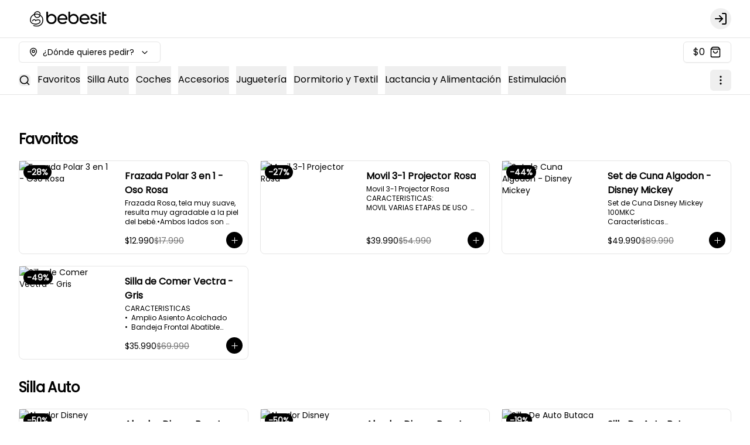

--- FILE ---
content_type: text/html; charset=utf-8
request_url: https://express.bebesit.cl/
body_size: 29198
content:
<!DOCTYPE html><html lang="es-CL" dir="ltr"><head><meta charSet="utf-8"/><meta name="viewport" content="width=device-width, initial-scale=1, maximum-scale=1, minimum-scale=1"/><meta name="robots" content="index,follow"/><meta name="googlebot" content="index,follow"/><title>Bebesit | Nos dedicamos a tu bebé ❤👶</title><link rel="canonical" href="https://express.bebesit.cl/"/><meta name="description" content="Bienvenido a un mundo de artículos de calidad para tu bebé. Nos dedicamos a tu bebé ❤👶"/><meta property="og:title" content="Bebesit | Nos dedicamos a tu bebé ❤👶"/><meta property="og:description" content="Bienvenido a un mundo de artículos de calidad para tu bebé. Nos dedicamos a tu bebé ❤👶"/><meta property="og:image" content="https://tofuu.getjusto.com/orioneat-prod/AHBD7EwjG57E7wmQH-Coche%20Nexus%20Travel%20System%20-%20Negro.jpg"/><link rel="shortcut icon" href="https://tofuu.getjusto.com/orioneat-prod/pZRhyDrCyarBkRJbt-Bebesit_Isotipo_FondoBlanco.jpg"/><meta property="og:url" content="https://express.bebesit.cl/"/><meta property="og:type" content="website"/><meta property="og:site_name" content="Bebesit | Nos dedicamos a tu bebé ❤👶"/><meta property="og:locale" content="es_CL"/><link rel="stylesheet" href="https://webcdn.getjusto.com/assets/root-CWo9HBRf.css"/><link rel="preconnect" href="https://fonts.googleapis.com"/><link rel="preconnect" href="https://fonts.gstatic.com" crossorigin="anonymous"/><link rel="stylesheet" href="https://webcdn.getjusto.com/assets/index-D4WGu668.css"/></head><body class=""><style>
    
        
      @import url('https://fonts.googleapis.com/css?family=Poppins&display=fallback');
    
        
    body {
      font-family: 'Poppins', sans-serif;
      font-family: 'Poppins', sans-serif;
    }

    .bodyFont {
      font-family: 'Poppins', sans-serif;
      font-family: 'Poppins', sans-serif;
    }
    
        
    .appTitle {
      font-family: 'Poppins', sans-serif;
      font-family: 'Poppins', sans-serif;
    }
    
        
    .appSubtitle {
      font-family: 'Poppins', sans-serif;
      font-size: 35px;
      margin-bottom: 40px;
      font-weight: bold;
      text-align: center;
      font-family: 'Poppins', sans-serif;
    }
    
      

		:root {
		--navbar: 0 0% 100%;
		--navbar-active: 0 0% 0%;
		--navbar-foreground: 0 0% 0%;

		--footer: 0 0% 100%;
		--footer-foreground: 0 0% 0%;

		--plain: 0 0% 100%;
		--plain-foreground: 0 0% 0%;

		--order-bar: 0 0% 100%;
		--order-bar-foreground: 0 0% 0%;

		--background: 0 0% 100%;
		--foreground: 0 0% 0%;
		--card: 0 0% 100%;
		--card-foreground: 0 0% 0%;
		--popover: 0 0% 100%;
		--popover-foreground: 0 0% 0%;
		--primary: 0 0% 0%;
		--primary-foreground: 0 0% 100%;
		--secondary: 0 0% 96.1%;
		--secondary-foreground: 0 0% 9%;
		--muted: 0 0% 96.1%;
		--muted-foreground: 0 0% 45.1%;
		--accent: 0 0% 96.1%;
		--accent-foreground: 0 0% 9%;
		--destructive: 0 84.2% 60.2%;
		--destructive-foreground: 0 0% 98%;
		--success: 142 76% 36%;
		--success-foreground: 0 0% 98%;
		--warning: 45 93% 47%;
		--warning-foreground: 0 0% 98%;
		--highlight: 40.9231 100% 61.7647%;
		--highlight-foreground: 0 0% 9%;
		--border: 0 0% 89.8%;
		--input: 0 0% 89.8%;
		--ring: 0 0% 0%;
		--chart-1: 12 76% 61%;
		--chart-2: 173 58% 39%;
		--chart-3: 197 37% 24%;
		--chart-4: 43 74% 66%;
		--chart-5: 27 87% 67%;
		--radius: 0.5rem;
	}
	.dark {
		--background: 0 0% 100%;
		--foreground: 0 0% 0%;
		--card: 0 0% 100%;
		--card-foreground: 0 0% 0%;
		--popover: 0 0% 3.9%;
		--popover-foreground: 0 0% 98%;
		--primary: 0 0% 98%;
		--primary-foreground: 0 0% 9%;
		--secondary: 0 0% 14.9%;
		--secondary-foreground: 0 0% 98%;
		--muted: 0 0% 14.9%;
		--muted-foreground: 0 0% 63.9%;
		--accent: 0 0% 14.9%;
		--accent-foreground: 0 0% 98%;
		--destructive: 0 62.8% 30.6%;
		--destructive-foreground: 0 0% 98%;
		--success: 142 76% 36%;
		--success-foreground: 0 0% 98%;
		--warning: 45 93% 47%;
		--warning-foreground: 0 0% 98%;
		--highlight: 40.9231 100% 61.7647%;
		--highlight-foreground: 0 0% 9%;
		--border: 0 0% 14.9%;
		--input: 0 0% 14.9%;
		--ring: 0 0% 83.1%;
		--chart-1: 220 70% 50%;
		--chart-2: 160 60% 45%;
		--chart-3: 30 80% 55%;
		--chart-4: 280 65% 60%;
		--chart-5: 340 75% 55%;
	}
		

	.orion_primary, .orion_primary:active, .orion_primary:hover{
background-color: #000000 !important;
}

.fahAOBEtcJXL_vQiK4fah {
    font-size: 30px;
}
	</style><div data-vaul-drawer-wrapper=""><div class="flex bg-background min-h-screen w-full flex-col text-sm"><header id="header" class="headerContainer z-10 border-b bg-navbar text-navbar-foreground"><div class="max-w-7xl w-full mx-auto px-4 sm:px-6 lg:px-8 flex items-center gap-4 h-16"><nav class="hidden font-medium md:flex flex-row items-center gap-5 text-sm flex-1"><a class="flex-shrink-0 navbarLogoLink" data-discover="true" href="/"><img src="https://tofuu.getjusto.com/orioneat-local/resized2/YCeWj8LSej5mGMQvP-x-300.webp" srcSet="https://tofuu.getjusto.com/orioneat-local/resized2/CZ4pMEcCtx5o8KWtC-x-100.webp 100w, https://tofuu.getjusto.com/orioneat-local/resized2/YCeWj8LSej5mGMQvP-x-300.webp 300w, https://tofuu.getjusto.com/orioneat-local/resized2/WoSLzwqN8Y5X8L3BQ-x-800.webp 800w, https://tofuu.getjusto.com/orioneat-local/resized2/ScBgSWfnQyrcaW9L6-x-1135.webp 1400w, https://tofuu.getjusto.com/orioneat-local/resized2/ScBgSWfnQyrcaW9L6-x-1135.webp 2400w" alt="Logo de Bebesit" class="h-12 navbarLogoImage"/></a><div class="navbarLinksContainer flex flex-row items-center gap-5 lg:gap-6"></div></nav><button class="inline-flex items-center justify-center whitespace-nowrap rounded-md text-sm transition-colors focus-visible:outline-none focus-visible:ring-1 focus-visible:ring-ring disabled:pointer-events-none disabled:opacity-50 border border-input bg-transparent shadow-sm hover:bg-unsafe-black/5 h-9 w-9 shrink-0 md:hidden" type="button" id="radix-:R14ib5:" aria-haspopup="menu" aria-expanded="false" data-state="closed"><svg xmlns="http://www.w3.org/2000/svg" width="24" height="24" viewBox="0 0 24 24" fill="none" stroke="currentColor" stroke-width="2" stroke-linecap="round" stroke-linejoin="round" class="lucide lucide-menu h-5 w-5" aria-hidden="true"><path d="M4 5h16"></path><path d="M4 12h16"></path><path d="M4 19h16"></path></svg><span class="sr-only">Abrir menu de navegación</span></button><button class="inline-flex items-center justify-center whitespace-nowrap text-sm transition-colors focus-visible:outline-none focus-visible:ring-1 focus-visible:ring-ring disabled:pointer-events-none disabled:opacity-50 text-primary hover:text-primary/80 h-9 w-9 rounded-full md:hidden"><a data-discover="true" href="/pedir"><svg xmlns="http://www.w3.org/2000/svg" width="24" height="24" viewBox="0 0 24 24" fill="none" stroke="currentColor" stroke-width="2" stroke-linecap="round" stroke-linejoin="round" class="lucide lucide-shopping-bag h-6 w-6" aria-hidden="true"><path d="M16 10a4 4 0 0 1-8 0"></path><path d="M3.103 6.034h17.794"></path><path d="M3.4 5.467a2 2 0 0 0-.4 1.2V20a2 2 0 0 0 2 2h14a2 2 0 0 0 2-2V6.667a2 2 0 0 0-.4-1.2l-2-2.667A2 2 0 0 0 17 2H7a2 2 0 0 0-1.6.8z"></path></svg></a></button><div class="flex-1 flex justify-center md:hidden"><a class="navbarLogoLink" data-discover="true" href="/"><img src="https://tofuu.getjusto.com/orioneat-local/resized2/YCeWj8LSej5mGMQvP-x-300.webp" srcSet="https://tofuu.getjusto.com/orioneat-local/resized2/CZ4pMEcCtx5o8KWtC-x-100.webp 100w, https://tofuu.getjusto.com/orioneat-local/resized2/YCeWj8LSej5mGMQvP-x-300.webp 300w, https://tofuu.getjusto.com/orioneat-local/resized2/WoSLzwqN8Y5X8L3BQ-x-800.webp 800w, https://tofuu.getjusto.com/orioneat-local/resized2/ScBgSWfnQyrcaW9L6-x-1135.webp 1400w, https://tofuu.getjusto.com/orioneat-local/resized2/ScBgSWfnQyrcaW9L6-x-1135.webp 2400w" alt="Logo de Bebesit" class="h-12 navbarLogoImage"/></a></div><div class="flex items-center gap-4 md:ml-auto md:gap-2 lg:gap-4"><div class="opacity-0 md:hidden"><button class="inline-flex items-center justify-center whitespace-nowrap rounded-md text-sm transition-colors focus-visible:outline-none focus-visible:ring-1 focus-visible:ring-ring disabled:pointer-events-none disabled:opacity-50 text-primary hover:text-primary/80 h-9 w-9" disabled=""><svg xmlns="http://www.w3.org/2000/svg" width="24" height="24" viewBox="0 0 24 24" fill="none" stroke="currentColor" stroke-width="2" stroke-linecap="round" stroke-linejoin="round" class="lucide lucide-shopping-bag h-6 w-6" aria-hidden="true"><path d="M16 10a4 4 0 0 1-8 0"></path><path d="M3.103 6.034h17.794"></path><path d="M3.4 5.467a2 2 0 0 0-.4 1.2V20a2 2 0 0 0 2 2h14a2 2 0 0 0 2-2V6.667a2 2 0 0 0-.4-1.2l-2-2.667A2 2 0 0 0 17 2H7a2 2 0 0 0-1.6.8z"></path></svg></button></div><button class="inline-flex items-center justify-center whitespace-nowrap text-sm transition-colors focus-visible:outline-none focus-visible:ring-1 focus-visible:ring-ring disabled:pointer-events-none disabled:opacity-50 bg-secondary text-secondary-foreground shadow-sm hover:bg-secondary/80 h-9 w-9 rounded-full"></button></div></div></header><main class="flex flex-1 flex-col"><!--$--><div class="ct-redirect"><div class="px-6 py-14 text-center text-sm sm:px-14"><div class="align-center flex justify-center"><svg class="h-5 w-5 animate-spin text-muted-foreground" xmlns="http://www.w3.org/2000/svg" fill="none" viewBox="0 0 24 24"><circle class="opacity-25" cx="12" cy="12" r="10" stroke="currentColor" stroke-width="4"></circle><path class="opacity-75" fill="currentColor" d="M4 12a8 8 0 018-8V0C5.373 0 0 5.373 0 12h4zm2 5.291A7.962 7.962 0 014 12H0c0 3.042 1.135 5.824 3 7.938l3-2.647z"></path></svg></div><p class="cv-text-bg-5 mt-2 text-muted-foreground">Cargando...</p></div></div><!--/$--></main><footer class="bg-footer text-footer-foreground"><div class="max-w-7xl w-full mx-auto px-4 sm:px-6 lg:px-8"><div class="grid sm:grid-cols-2 lg:grid-cols-4 gap-5 py-14"><div class="space-y-5"><h4 class="scroll-m-20 text-xl font-bold tracking-tight">Conócenos</h4><div class="space-y-2"><div><a class="" data-discover="true" href="/despacho">Zona de despacho</a></div><div><a data-discover="true" href="/documentos-legales/termsAndConditions">Términos y condiciones</a></div><div><a data-discover="true" href="/documentos-legales/privacy">Política de privacidad</a></div></div></div><div class="space-y-5"><h4 class="scroll-m-20 text-xl font-bold tracking-tight">Redes sociales</h4><div class="space-y-2"><div><a target="_blank" href="https://www.instagram.com/bebesit_chile/" rel="noreferrer">Instagram</a></div><div><a target="_blank" href="https://www.facebook.com/bebesitchile/" rel="noreferrer">Facebook</a></div><div></div><div></div></div></div><div class="space-y-5"><h4 class="scroll-m-20 text-xl font-bold tracking-tight">Mi cuenta</h4><div class="space-y-2"><div><a class="" data-discover="true" href="/pedir">Pedir</a></div><div><button class="" type="button">Iniciar sesión</button></div></div></div></div><div class="flex justify-center pb-14"><a href="https://getjusto.com/" target="_blank" rel="noreferrer" class="inline-flex items-center justify-center space-x-2 text-sm"><span class="">Powered by </span><svg version="1.1" id="Capa_1" xmlns="http://www.w3.org/2000/svg" xmlns:xlink="http://www.w3.org/1999/xlink" x="0px" y="0px" viewBox="0 0 780.4 224.7" style="height:16px;fill:#000000" xml:space="preserve"><title>logos_justo</title><path class="st0" d="M311.6,171.3c-11.1,0-19.3-2.2-27-8c-2.2-1.6-2.7-4.8-1-7c0.2-0.3,0.4-0.5,0.6-0.7l8.4-7.8
	c1.7-1.6,4.4-1.8,6.3-0.4c3.1,2.3,6.7,3.8,12.6,3.8c11.7,0,19.3-6.5,19.3-19.7V61c0-3.1,2.5-5.6,5.6-5.6l0,0h12.7
	c3.1,0,5.6,2.5,5.6,5.6l0,0v71.6C354.9,157.9,334.4,171.3,311.6,171.3z"></path><path class="st0" d="M425.2,171.3c-25.2,0-45.2-16-45.2-40.4V60.7c0-2.9,2.3-5.3,5.3-5.3c0,0,0,0,0,0h13.4c2.9,0,5.3,2.4,5.3,5.3
	c0,0,0,0,0,0v69.5c0,13.2,8.3,21.2,21.2,21.2s21.4-7.9,21.4-21.2V60.7c0-2.9,2.4-5.3,5.3-5.3c0,0,0,0,0,0H465c2.9,0,5.3,2.4,5.3,5.3
	c0,0,0,0,0,0V131C470.3,155.3,450.3,171.3,425.2,171.3z"></path><path class="st0" d="M530.8,171.3c-17,0-30.3-3.1-41.7-12.5c-1.5-1.3-1.8-3.6-0.5-5.1c0.1-0.1,0.2-0.2,0.3-0.3l9.7-9.1
	c1.6-1.5,4.1-1.6,5.9-0.3c7.4,5.4,16.7,7.2,26.7,7.2c14.1,0,21.7-5,21.7-14.2c0-4-1.2-7.4-3.8-9.7c-2.4-2.1-5.2-3.2-10.9-4
	l-14.8-1.9c-10.5-1.5-18.3-4.5-23.8-9.5c-5.8-5.5-8.8-12.9-8.8-22.6c0-20.5,16.2-34.9,42.7-34.9c15.2,0,26.6,3.1,36.4,10.7
	c1.6,1.2,1.9,3.5,0.6,5.1c-0.1,0.2-0.3,0.3-0.4,0.4l-9.3,8.6c-1.6,1.5-4,1.6-5.8,0.3c-7.1-4.9-15.1-5.6-22.2-5.6
	c-12.8,0-19,6.6-19,14.5c-0.1,3.1,1.3,6.2,3.6,8.2c3.3,2.6,7.2,4.1,11.4,4.5l14.5,1.9c11.2,1.5,18.3,4.4,23.4,8.9
	c6.6,5.8,9.5,14.2,9.5,24.4C576.3,158.8,556.5,171.3,530.8,171.3z"></path><path class="st0" d="M645.8,75.4v90c0,2.7-2.2,4.9-4.9,4.9h-14.2c-2.7,0-4.9-2.2-4.9-4.9v-90h-27.1c-2.7,0-4.9-2.2-4.9-4.9V60.3
	c0-2.7,2.2-4.9,4.9-4.9h78.2c2.7,0,4.9,2.2,4.9,4.9v10.2c0,2.7-2.2,4.9-4.9,4.9H645.8z"></path><path class="st0" d="M768.1,158.8c-8.6,8.1-19.1,12.6-33.1,12.6c-14,0-24.6-4.5-33.2-12.6c-12.4-11.6-12.1-26-12.1-45.9
	s-0.3-34.2,12.1-45.9c8.6-8.1,19.3-12.6,33.2-12.6c13.9,0,24.5,4.5,33.1,12.6c12.4,11.6,12.2,26,12.2,45.9S780.5,147.1,768.1,158.8z
	M750.3,80.6c-3.4-3.7-8.8-6.1-15.3-6.1s-12.1,2.4-15.5,6.1c-4.7,4.8-5.8,10.2-5.8,32.3s1.2,27.4,5.8,32.3c3.4,3.7,9,6.1,15.5,6.1
	s11.9-2.4,15.3-6.1c4.7-4.8,6-10.2,6-32.3S755,85.4,750.3,80.6L750.3,80.6z"></path><path class="st0" d="M112.3,0C50.3,0,0,50.3,0,112.3s50.3,112.3,112.3,112.3s112.3-50.3,112.3-112.3S174.4,0,112.3,0L112.3,0z
    M112.3,23.4c38.8,0,72.1,23.3,86,56.4c3.5,8.3-0.5,17.9-8.8,21.4c-0.2,0.1-0.5,0.2-0.8,0.3c-50.1,18.5-105.1,18.2-155-0.8
	c-7.4-2.8-11.2-11.1-8.4-18.5c0-0.1,0-0.1,0.1-0.2C38.8,47.8,72.7,23.4,112.3,23.4L112.3,23.4z M112.3,200c-40,0-74-24.7-86.8-59.2
	c-2.6-7.1,4.4-14,11.8-11.7c48.8,15.2,101.2,15.2,150,0c7.4-2.4,14.4,4.6,11.8,11.7C186.4,175.3,152.3,200,112.3,200z"></path></svg></a></div></div></footer></div></div><script>((STORAGE_KEY, restoreKey) => {
    if (!window.history.state || !window.history.state.key) {
      let key = Math.random().toString(32).slice(2);
      window.history.replaceState({
        key
      }, "");
    }
    try {
      let positions = JSON.parse(sessionStorage.getItem(STORAGE_KEY) || "{}");
      let storedY = positions[restoreKey || window.history.state.key];
      if (typeof storedY === "number") {
        window.scrollTo(0, storedY);
      }
    } catch (error) {
      console.error(error);
      sessionStorage.removeItem(STORAGE_KEY);
    }
  })("positions", null)</script><link rel="modulepreload" href="https://webcdn.getjusto.com/assets/manifest-76a2a310.js"/><link rel="modulepreload" href="https://webcdn.getjusto.com/assets/entry.client-DUwRra1Y.js"/><link rel="modulepreload" href="https://webcdn.getjusto.com/assets/jsx-runtime-BGxL3LVy.js"/><link rel="modulepreload" href="https://webcdn.getjusto.com/assets/dayjs-CnnXJK5V.js"/><link rel="modulepreload" href="https://webcdn.getjusto.com/assets/module-_ASt7nc-.js"/><link rel="modulepreload" href="https://webcdn.getjusto.com/assets/index-CB_6DRz4.js"/><link rel="modulepreload" href="https://webcdn.getjusto.com/assets/env-D95wqRH_.js"/><link rel="modulepreload" href="https://webcdn.getjusto.com/assets/context-D6yqZfdz.js"/><link rel="modulepreload" href="https://webcdn.getjusto.com/assets/index-C79hopkV.js"/><link rel="modulepreload" href="https://webcdn.getjusto.com/assets/index-C9XV0VKi.js"/><link rel="modulepreload" href="https://webcdn.getjusto.com/assets/components-BKlI9FpI.js"/><link rel="modulepreload" href="https://webcdn.getjusto.com/assets/dayjs.min-C_B9Zj0p.js"/><link rel="modulepreload" href="https://webcdn.getjusto.com/assets/index-CylivXx-.js"/><link rel="modulepreload" href="https://webcdn.getjusto.com/assets/useTranslation-B_PywvDf.js"/><link rel="modulepreload" href="https://webcdn.getjusto.com/assets/hooks-Cq1ebaKF.js"/><link rel="modulepreload" href="https://webcdn.getjusto.com/assets/clock-BVLj4fk_.js"/><link rel="modulepreload" href="https://webcdn.getjusto.com/assets/createLucideIcon-CJRyChUN.js"/><link rel="modulepreload" href="https://webcdn.getjusto.com/assets/useWebsite-D5_4HOaP.js"/><link rel="modulepreload" href="https://webcdn.getjusto.com/assets/useWebviewAppLayout-DfV9A_mD.js"/><link rel="modulepreload" href="https://webcdn.getjusto.com/assets/utils-mMyIM9tf.js"/><link rel="modulepreload" href="https://webcdn.getjusto.com/assets/index-Vm3X73Eo.js"/><link rel="modulepreload" href="https://webcdn.getjusto.com/assets/Provider-COlB8xVP.js"/><link rel="modulepreload" href="https://webcdn.getjusto.com/assets/ClientOnly-CSg-f5Nd.js"/><link rel="modulepreload" href="https://webcdn.getjusto.com/assets/orionjs-react-autoform.es-DjuOyEyQ.js"/><link rel="modulepreload" href="https://webcdn.getjusto.com/assets/apollo-hooks.es-DchY2mJ7.js"/><link rel="modulepreload" href="https://webcdn.getjusto.com/assets/isJustoApp-D3H0Krh3.js"/><link rel="modulepreload" href="https://webcdn.getjusto.com/assets/getDeviceId-BZdDOqgR.js"/><link rel="modulepreload" href="https://webcdn.getjusto.com/assets/uniqueId-C16gDkxQ.js"/><link rel="modulepreload" href="https://webcdn.getjusto.com/assets/parser-BAmixZbL.js"/><link rel="modulepreload" href="https://webcdn.getjusto.com/assets/services-DMVl2gpG.js"/><link rel="modulepreload" href="https://webcdn.getjusto.com/assets/index-BJLV6hUK.js"/><link rel="modulepreload" href="https://webcdn.getjusto.com/assets/index-C2b3D_I0.js"/><link rel="modulepreload" href="https://webcdn.getjusto.com/assets/tooltip-CsWPUeqn.js"/><link rel="modulepreload" href="https://webcdn.getjusto.com/assets/useRootPathPrefix-BYcUT3r-.js"/><link rel="modulepreload" href="https://webcdn.getjusto.com/assets/index-BXdhyfAR.js"/><link rel="modulepreload" href="https://webcdn.getjusto.com/assets/round-4ElTlXrF.js"/><link rel="modulepreload" href="https://webcdn.getjusto.com/assets/useHydrated-DGqRnkd3.js"/><link rel="modulepreload" href="https://webcdn.getjusto.com/assets/tslib.es6-UxhbU4d0.js"/><link rel="modulepreload" href="https://webcdn.getjusto.com/assets/JustoAppContext-BFFAxgZU.js"/><link rel="modulepreload" href="https://webcdn.getjusto.com/assets/react-error-boundary.esm-Bqh86cdX.js"/><link rel="modulepreload" href="https://webcdn.getjusto.com/assets/index-DHFyEi_E.js"/><link rel="modulepreload" href="https://webcdn.getjusto.com/assets/WebsiteNotFound-BydeIByx.js"/><link rel="modulepreload" href="https://webcdn.getjusto.com/assets/Context-Qdmf4kMp.js"/><link rel="modulepreload" href="https://webcdn.getjusto.com/assets/useSearchParams-CbyD4aAr.js"/><link rel="modulepreload" href="https://webcdn.getjusto.com/assets/useStateWithTransition-DAt2Mny5.js"/><link rel="modulepreload" href="https://webcdn.getjusto.com/assets/isNil-D1V8NmU_.js"/><link rel="modulepreload" href="https://webcdn.getjusto.com/assets/clsx-B-dksMZM.js"/><link rel="modulepreload" href="https://webcdn.getjusto.com/assets/index-Cuxc9GJQ.js"/><link rel="modulepreload" href="https://webcdn.getjusto.com/assets/index-DAc6a2Lu.js"/><link rel="modulepreload" href="https://webcdn.getjusto.com/assets/Container-Cn3YuP-m.js"/><link rel="modulepreload" href="https://webcdn.getjusto.com/assets/index-BqzZ4Mzv.js"/><link rel="modulepreload" href="https://webcdn.getjusto.com/assets/index-DSvQ2-a6.js"/><link rel="modulepreload" href="https://webcdn.getjusto.com/assets/locales-BYfpgGDl.js"/><link rel="modulepreload" href="https://webcdn.getjusto.com/assets/index-DNP7WF6s.js"/><link rel="modulepreload" href="https://webcdn.getjusto.com/assets/max-yFmL8oKS.js"/><link rel="modulepreload" href="https://webcdn.getjusto.com/assets/identity-CwXImgea.js"/><link rel="modulepreload" href="https://webcdn.getjusto.com/assets/useLogoutButKeepPrefs.main-D-ko4Jmp.js"/><link rel="modulepreload" href="https://webcdn.getjusto.com/assets/gql-BxPlgMHm.js"/><link rel="modulepreload" href="https://webcdn.getjusto.com/assets/loginViaAuth-CptIeOm-.js"/><link rel="modulepreload" href="https://webcdn.getjusto.com/assets/button-B8yYnM5X.js"/><link rel="modulepreload" href="https://webcdn.getjusto.com/assets/index-Bt5S1wHf.js"/><link rel="modulepreload" href="https://webcdn.getjusto.com/assets/index-7UdPD0wL.js"/><link rel="modulepreload" href="https://webcdn.getjusto.com/assets/dropdown-menu-gojWNxJ5.js"/><link rel="modulepreload" href="https://webcdn.getjusto.com/assets/index-BXYPN7ZT.js"/><link rel="modulepreload" href="https://webcdn.getjusto.com/assets/index-OSd-LM-8.js"/><link rel="modulepreload" href="https://webcdn.getjusto.com/assets/useWidth-CHGxZBvf.js"/><link rel="modulepreload" href="https://webcdn.getjusto.com/assets/react-icons.esm-Bpemq4sQ.js"/><link rel="modulepreload" href="https://webcdn.getjusto.com/assets/Context-5x8jL87_.js"/><link rel="modulepreload" href="https://webcdn.getjusto.com/assets/index-DXpIcoUA.js"/><link rel="modulepreload" href="https://webcdn.getjusto.com/assets/index-DVIj_PrO.js"/><link rel="modulepreload" href="https://webcdn.getjusto.com/assets/omit-BMCgm_3J.js"/><link rel="modulepreload" href="https://webcdn.getjusto.com/assets/index-B7S20zKg.js"/><link rel="modulepreload" href="https://webcdn.getjusto.com/assets/useOnSignTermsAutomatically.main-Dz7l8adB.js"/><link rel="modulepreload" href="https://webcdn.getjusto.com/assets/useOnCreateSession.main-DEAGeYGD.js"/><link rel="modulepreload" href="https://webcdn.getjusto.com/assets/shopping-bag-wYSjo0X5.js"/><link rel="modulepreload" href="https://webcdn.getjusto.com/assets/index-8jzCSC_J.js"/><link rel="modulepreload" href="https://webcdn.getjusto.com/assets/useFilteredProducts-C51sjzvY.js"/><link rel="modulepreload" href="https://webcdn.getjusto.com/assets/index-Cgy0n6YD.js"/><link rel="modulepreload" href="https://webcdn.getjusto.com/assets/command-PBl-XsuC.js"/><link rel="modulepreload" href="https://webcdn.getjusto.com/assets/useFetchDataFromWebdataCDN-Bo1P2zaB.js"/><link rel="modulepreload" href="https://webcdn.getjusto.com/assets/useDebouncedValue-CvTV0Rq1.js"/><link rel="modulepreload" href="https://webcdn.getjusto.com/assets/isEqual-BJVral5l.js"/><link rel="modulepreload" href="https://webcdn.getjusto.com/assets/_baseIsEqual-BVRyq5MB.js"/><link rel="modulepreload" href="https://webcdn.getjusto.com/assets/_hasPath-CQGW-xFW.js"/><link rel="modulepreload" href="https://webcdn.getjusto.com/assets/useNoNilValue-DY0yHDzH.js"/><link rel="modulepreload" href="https://webcdn.getjusto.com/assets/TimeButtonLabel-C7s9bS9l.js"/><link rel="modulepreload" href="https://webcdn.getjusto.com/assets/skeleton-jaTN8ZDn.js"/><link rel="modulepreload" href="https://webcdn.getjusto.com/assets/map-pin-DSU0xLot.js"/><link rel="modulepreload" href="https://webcdn.getjusto.com/assets/index-D21nDLQT.js"/><link rel="modulepreload" href="https://webcdn.getjusto.com/assets/index-CEgDMpIQ.js"/><link rel="modulepreload" href="https://webcdn.getjusto.com/assets/index-fDyOVsqo.js"/><link rel="modulepreload" href="https://webcdn.getjusto.com/assets/get-nGfD9vTK.js"/><link rel="modulepreload" href="https://webcdn.getjusto.com/assets/range-Dxao-vnH.js"/><link rel="modulepreload" href="https://webcdn.getjusto.com/assets/_isIterateeCall-BCl2iz9a.js"/><link rel="modulepreload" href="https://webcdn.getjusto.com/assets/root-BKLlOGjq.js"/><link rel="modulepreload" href="https://webcdn.getjusto.com/assets/index-BI9-P0Ud.js"/><link rel="modulepreload" href="https://webcdn.getjusto.com/assets/DeliveryType-BFnVq21V.js"/><link rel="modulepreload" href="https://webcdn.getjusto.com/assets/index-CayCRi49.js"/><link rel="modulepreload" href="https://webcdn.getjusto.com/assets/index-D_F8BIc_.js"/><link rel="modulepreload" href="https://webcdn.getjusto.com/assets/useScript-CgCBBlXK.js"/><link rel="modulepreload" href="https://webcdn.getjusto.com/assets/index-BKNjMPK8.js"/><link rel="modulepreload" href="https://webcdn.getjusto.com/assets/tree-view-C3Ms6Q_9.js"/><link rel="modulepreload" href="https://webcdn.getjusto.com/assets/AddressButton-BpuIRKuW.js"/><link rel="modulepreload" href="https://webcdn.getjusto.com/assets/TimeButton-CAo9TWFi.js"/><link rel="modulepreload" href="https://webcdn.getjusto.com/assets/ConfigDelivery-D4Wr-dfb.js"/><link rel="modulepreload" href="https://webcdn.getjusto.com/assets/index-woqMJpuc.js"/><link rel="modulepreload" href="https://webcdn.getjusto.com/assets/circle-check-BdmvHBGf.js"/><link rel="modulepreload" href="https://webcdn.getjusto.com/assets/popover-CGaDcEsm.js"/><link rel="modulepreload" href="https://webcdn.getjusto.com/assets/sleep-BvINh1mj.js"/><link rel="modulepreload" href="https://webcdn.getjusto.com/assets/index-Dn_RHPY1.js"/><link rel="modulepreload" href="https://webcdn.getjusto.com/assets/useComponentWidth-Crkx0ZSU.js"/><link rel="modulepreload" href="https://webcdn.getjusto.com/assets/input-DCrp_ykE.js"/><link rel="modulepreload" href="https://webcdn.getjusto.com/assets/index-BFQuIHSE.js"/><link rel="modulepreload" href="https://webcdn.getjusto.com/assets/index-DVO0aOze.js"/><link rel="modulepreload" href="https://webcdn.getjusto.com/assets/index-DwimGcRy.js"/><link rel="modulepreload" href="https://webcdn.getjusto.com/assets/index-Cx7ma53u.js"/><link rel="modulepreload" href="https://webcdn.getjusto.com/assets/index-D8PKkuUn.js"/><link rel="modulepreload" href="https://webcdn.getjusto.com/assets/index-BMAUnNzs.js"/><link rel="modulepreload" href="https://webcdn.getjusto.com/assets/route-BFdoAIcU.js"/><link rel="modulepreload" href="https://webcdn.getjusto.com/assets/index-CWk2-zyW.js"/><link rel="modulepreload" href="https://webcdn.getjusto.com/assets/badge-DAjfRXK0.js"/><link rel="modulepreload" href="https://webcdn.getjusto.com/assets/card-DshXsK29.js"/><link rel="modulepreload" href="https://webcdn.getjusto.com/assets/accordion-vufg_bhH.js"/><link rel="modulepreload" href="https://webcdn.getjusto.com/assets/index-oqbo2rG8.js"/><link rel="modulepreload" href="https://webcdn.getjusto.com/assets/useActiveCategory-C57-YS0H.js"/><link rel="modulepreload" href="https://webcdn.getjusto.com/assets/_baseIteratee-DupO_rSb.js"/><link rel="modulepreload" href="https://webcdn.getjusto.com/assets/index-Bj-gg08b.js"/><link rel="modulepreload" href="https://webcdn.getjusto.com/assets/check-Bd5riduW.js"/><link rel="modulepreload" href="https://webcdn.getjusto.com/assets/index-LtPTipGm.js"/><link rel="modulepreload" href="https://webcdn.getjusto.com/assets/index-CMbpkLZk.js"/><link rel="modulepreload" href="https://webcdn.getjusto.com/assets/index-DVs-EhNf.js"/><link rel="modulepreload" href="https://webcdn.getjusto.com/assets/index-BZV3mDL_.js"/><link rel="modulepreload" href="https://webcdn.getjusto.com/assets/ProductImage-VgKHd3Q7.js"/><link rel="modulepreload" href="https://webcdn.getjusto.com/assets/carousel-JfyaoM8c.js"/><link rel="modulepreload" href="https://webcdn.getjusto.com/assets/coordinatesDistance-Q1p1zoOx.js"/><link rel="modulepreload" href="https://webcdn.getjusto.com/assets/isMobile-7q270MqN.js"/><link rel="modulepreload" href="https://webcdn.getjusto.com/assets/seoMetaTags-BhZIcw6N.js"/><link rel="modulepreload" href="https://webcdn.getjusto.com/assets/home-LbkQr664.js"/><script>window.__remixContext = {"basename":"/","future":{"v3_fetcherPersist":true,"v3_relativeSplatPath":true,"v3_throwAbortReason":true,"v3_routeConfig":false,"v3_singleFetch":false,"v3_lazyRouteDiscovery":false,"unstable_optimizeDeps":false},"isSpaMode":false,"state":{"loaderData":{"root":{"websiteId":"cpsKFnDF4sw8t8mJR","isJustoApp":false,"cacheId":"2xrsBxuZsp","website":{"_id":"cpsKFnDF4sw8t8mJR","baseURL":"https://express.bebesit.cl","timezone":"America/Santiago","name":"Bebesit","bagCost":0,"isMultiBrand":null,"bagsPerUnit":0.5,"applyPlasticBagTax":null,"terms":{"termsAndConditions":{"termType":"termsAndConditions","countryCode":"CL","locale":"es","websiteId":"cpsKFnDF4sw8t8mJR","latestVersion":"534c4def2563559ecc805b3abf9a4d591d0fdcd6d34bafba60105bb694015611","optional":false,"content":"\u003c!DOCTYPE html\u003e\n\u003chtml lang=\"es-ES\"\u003e\n\t\u003chead\u003e\n\u003cmeta name=\"viewport\" content=\"width=device-width, initial-scale=1.0\"\u003e\n\t\t\u003cmeta charset=\"utf-8\" /\u003e\n\t\t\u003ctitle\u003e\n\t\t\u003c/title\u003e\n\t\t\u003cstyle\u003e\n\t\t\t.umrhngXb body { text-align:justify; font-family:'Times New Roman'; font-size:12pt }\n\t\t\t.umrhngXb h1, h2, p { margin:0pt 0pt 12pt }\n\t\t\t.umrhngXb li, table { margin-top:0pt; margin-bottom:12pt }\n\t\t\t.umrhngXb h1 { margin-top:12pt; margin-bottom:0pt; text-align:justify; page-break-inside:avoid; page-break-after:avoid; font-family:'Calibri Light'; font-size:16pt; font-weight:normal; color:#2f5496 }\n\t\t\t.umrhngXb h2 { margin-top:2pt; margin-bottom:0pt; text-align:justify; page-break-inside:avoid; page-break-after:avoid; font-family:'Calibri Light'; font-size:13pt; font-weight:normal; color:#2f5496 }\n\t\t\t.umrhngXb .Footer { margin-bottom:12pt; text-align:center; font-family:'Times New Roman'; font-size:12pt }\n\t\t\t.umrhngXb .Header { margin-bottom:0pt; text-align:justify; font-family:'Times New Roman'; font-size:12pt }\n\t\t\t.umrhngXb .ListParagraph { margin-left:28.35pt; margin-bottom:12pt; text-indent:-28.35pt; text-align:justify; font-family:'Times New Roman'; font-size:12pt }\n\t\t\t.umrhngXb .NormalWeb { margin-bottom:12pt; text-align:justify; font-family:'Times New Roman'; font-size:12pt }\n\t\t\t.umrhngXb .Revision { font-family:'Times New Roman'; font-size:12pt }\n\t\t\t.umrhngXb .c11 { margin-top:5pt; margin-bottom:5pt; text-align:left; font-family:'Times New Roman'; font-size:12pt }\n\t\t\t.umrhngXb span.EncabezadoCar { font-family:'Times New Roman' }\n\t\t\t.umrhngXb span.FollowedHyperlink { text-decoration:underline; color:#954f72 }\n\t\t\t.umrhngXb span.Hyperlink { font-family:Arial; text-decoration:underline; color:#009a77 }\n\t\t\t.umrhngXb span.PageNumber { font-family:Arial; font-size:9pt }\n\t\t\t.umrhngXb span.PiedepginaCar { font-family:'Times New Roman' }\n\t\t\t.umrhngXb span.Ttulo1Car { font-family:'Calibri Light'; font-size:16pt; color:#2f5496 }\n\t\t\t.umrhngXb span.Ttulo2Car { font-family:'Calibri Light'; font-size:13pt; color:#2f5496 }\n\t\t\t.umrhngXb span.UnresolvedMention { color:#605e5c; background-color:#e1dfdd }\n\t\t\t.umrhngXb .awlist1 { list-style:none; counter-reset:awlistcounter7_0 }\n\t\t\t.umrhngXb .awlist1 \u003e li:before { content:counter(awlistcounter7_0, upper-latin) ')'; counter-increment:awlistcounter7_0 }\n\t\t\t.umrhngXb .awlist2 { list-style:none; counter-reset:awlistcounter7_0 1 }\n\t\t\t.umrhngXb .awlist2 \u003e li:before { content:counter(awlistcounter7_0, upper-latin) ')'; counter-increment:awlistcounter7_0 }\n\t\t\t.umrhngXb .awlist3 { list-style:none; counter-reset:awlistcounter7_0 2 }\n\t\t\t.umrhngXb .awlist3 \u003e li:before { content:counter(awlistcounter7_0, upper-latin) ')'; counter-increment:awlistcounter7_0 }\n\t\t\t.umrhngXb .awlist4 { list-style:none; counter-reset:awlistcounter7_0 3 }\n\t\t\t.umrhngXb .awlist4 \u003e li:before { content:counter(awlistcounter7_0, upper-latin) ')'; counter-increment:awlistcounter7_0 }\n\t\t\t.umrhngXb .awlist5 { list-style:none; counter-reset:awlistcounter7_0 4 }\n\t\t\t.umrhngXb .awlist5 \u003e li:before { content:counter(awlistcounter7_0, upper-latin) ')'; counter-increment:awlistcounter7_0 }\n\t\t\t.umrhngXb .awlist6 { list-style:none; counter-reset:awlistcounter26_0 }\n\t\t\t.umrhngXb .awlist6 \u003e li:before { content:counter(awlistcounter26_0) ')'; counter-increment:awlistcounter26_0 }\n\t\t\t.umrhngXb .awlist7 { list-style:none; counter-reset:awlistcounter8_0 }\n\t\t\t.umrhngXb .awlist7 \u003e li:before { content:counter(awlistcounter8_0, upper-latin) ')'; counter-increment:awlistcounter8_0 }\n\t\t\t.umrhngXb .awlist8 { list-style:none; counter-reset:awlistcounter30_0 }\n\t\t\t.umrhngXb .awlist8 \u003e li:before { content:counter(awlistcounter30_0) ')'; counter-increment:awlistcounter30_0 }\n\t\t\t.umrhngXb .awlist9 { list-style:none; counter-reset:awlistcounter8_0 2 }\n\t\t\t.umrhngXb .awlist9 \u003e li:before { content:counter(awlistcounter8_0, upper-latin) ')'; counter-increment:awlistcounter8_0 }\n\t\t\t.umrhngXb .awlist10 { list-style:none; counter-reset:awlistcounter8_0 4 }\n\t\t\t.umrhngXb .awlist10 \u003e li:before { content:counter(awlistcounter8_0, upper-latin) ')'; counter-increment:awlistcounter8_0 }\n\t\t\t.umrhngXb .awlist11 { list-style:none; counter-reset:awlistcounter8_0 6 }\n\t\t\t.umrhngXb .awlist11 \u003e li:before { content:counter(awlistcounter8_0, upper-latin) ')'; counter-increment:awlistcounter8_0 }\n\t\t\t.umrhngXb .awlist12 { list-style:none; counter-reset:awlistcounter8_0 7 }\n\t\t\t.umrhngXb .awlist12 \u003e li:before { content:counter(awlistcounter8_0, upper-latin) ')'; counter-increment:awlistcounter8_0 }\n\t\t\t.umrhngXb .awlist13 { list-style:none; counter-reset:awlistcounter38_0 }\n\t\t\t.umrhngXb .awlist13 \u003e li:before { content:counter(awlistcounter38_0) ')'; counter-increment:awlistcounter38_0 }\n\t\t\t.umrhngXb .awlist14 { list-style:none; counter-reset:awlistcounter38_0 1 }\n\t\t\t.umrhngXb .awlist14 \u003e li:before { content:counter(awlistcounter38_0) ')'; counter-increment:awlistcounter38_0 }\n\t\t\t.umrhngXb .awlist15 { list-style:none; counter-reset:awlistcounter8_0 8 }\n\t\t\t.umrhngXb .awlist15 \u003e li:before { content:counter(awlistcounter8_0, upper-latin) ')'; counter-increment:awlistcounter8_0 }\n\t\t\t.umrhngXb .awlist16 { list-style:none; counter-reset:awlistcounter8_0 9 }\n\t\t\t.umrhngXb .awlist16 \u003e li:before { content:counter(awlistcounter8_0, upper-latin) ')'; counter-increment:awlistcounter8_0 }\n\t\t\t.umrhngXb .awlist17 { list-style:none; counter-reset:awlistcounter8_0 10 }\n\t\t\t.umrhngXb .awlist17 \u003e li:before { content:counter(awlistcounter8_0, upper-latin) ')'; counter-increment:awlistcounter8_0 }\n\t\t\t.umrhngXb .awlist18 { list-style:none; counter-reset:awlistcounter17_0 }\n\t\t\t.umrhngXb .awlist18 \u003e li:before { content:counter(awlistcounter17_0, upper-latin) ')'; counter-increment:awlistcounter17_0 }\n.umrhngXb @media (max-width: 900px) { \n.umrhngXb img { \n   max-width: 100%;\n   height: auto;\n}\n\n.umrhngXb .table-container {\n    overflow-x: auto;\n    -webkit-overflow-scrolling: touch;\n}\n\n.umrhngXb table {\n    width: 100%;\n    border-collapse: collapse;\n}\n\n.umrhngXb td, th {\n    padding: 8px;\n    text-align: left;\n    border: 1px solid #ddd;\n}\n}\t\n\n\n\t\t\u003c/style\u003e\n\t\u003c/head\u003e\n\t\u003cbody\u003e\u003cdiv class=umrhngXb\u003e\n\t\t\t\u003cp style=\"margin-bottom:0pt; text-align:center; line-height:115%; border:0.75pt solid #000000; padding:1pt 4pt; font-size:14pt; background-color:#bfbfbf\"\u003e\n\t\t\t\t\u003cstrong\u003e\u003cspan style=\"font-family:'Helvetica Neue'; font-variant:small-caps\"\u003eTÉRMINOS Y CONDICIONES\u003c/span\u003e\u003c/strong\u003e\n\t\t\t\u003c/p\u003e\n\t\t\t\u003col style=\"margin:0pt; padding-left:0pt\"\u003e\n\t\t\t\t\u003cli style=\"margin-top:12pt; margin-bottom:0pt; page-break-inside:avoid; page-break-after:avoid; border:0.75pt solid #000000; padding-top:1pt; padding-right:4pt; padding-bottom:1pt; font-family:'Helvetica Neue'; font-weight:bold; font-variant:small-caps; background-color:#d9d9d9; list-style-position:inside\"\u003e\n\t\t\t\t\t\u003cspan style=\"width:21.87pt; font:7pt 'Times New Roman'; display:inline-block\"\u003e\u0026#xa0;\u0026#xa0;\u0026#xa0;\u0026#xa0;\u0026#xa0;\u0026#xa0;\u0026#xa0;\u0026#xa0;\u0026#xa0;\u0026#xa0;\u0026#xa0;\u0026#xa0;\u0026#xa0;\u0026#xa0; \u003c/span\u003e1. Usted se encuentra\n\t\t\t\t\u003c/li\u003e\n\t\t\t\u003c/ol\u003e\n\t\t\t\u003cp style=\"margin-bottom:0pt; line-height:115%; font-size:11pt\"\u003e\n\t\t\t\t\u003cspan style=\"font-family:'Helvetica Neue'\"\u003eUsted está: \u003c/span\u003e\u003cstrong\u003e\u003cspan style=\"font-family:'Helvetica Neue'; \"\u003e(1)\u003c/span\u003e\u003c/strong\u003e\u003cspan style=\"font-family:'Helvetica Neue'\"\u003e navegando en el sitio web de Bebesit en https://express.bebesit.cl; o \u003c/span\u003e\u003cstrong\u003e\u003cspan style=\"font-family:'Helvetica Neue'; \"\u003e(2)\u003c/span\u003e\u003c/strong\u003e\u003cspan style=\"font-family:'Helvetica Neue'\"\u003e en la App de Bebesit; o \u003c/span\u003e\u003cstrong\u003e\u003cspan style=\"font-family:'Helvetica Neue'; \"\u003e(3)\u003c/span\u003e\u003c/strong\u003e\u003cspan style=\"font-family:'Helvetica Neue'\"\u003e Alguno de los Canales Justo, tales como la App Justo o pide.getjusto.com; o \u003c/span\u003e\u003cstrong\u003e\u003cspan style=\"font-family:'Helvetica Neue'; \"\u003e(4) \u003c/span\u003e\u003c/strong\u003e\u003cspan style=\"font-family:'Helvetica Neue'\"\u003een Reservando.com, que llamaremos, los “Canales de Venta”.\u003c/span\u003e\n\t\t\t\u003c/p\u003e\n\t\t\t\u003col start=\"2\" style=\"margin:0pt; padding-left:0pt\"\u003e\n\t\t\t\t\u003cli style=\"margin-top:12pt; margin-bottom:0pt; page-break-inside:avoid; page-break-after:avoid; border:0.75pt solid #000000; padding-top:1pt; padding-right:4pt; padding-bottom:1pt; font-family:'Helvetica Neue'; font-weight:bold; font-variant:small-caps; background-color:#d9d9d9; list-style-position:inside\"\u003e\n\t\t\t\t\t\u003cspan style=\"width:21.87pt; font:7pt 'Times New Roman'; display:inline-block\"\u003e\u0026#xa0;\u0026#xa0;\u0026#xa0;\u0026#xa0;\u0026#xa0;\u0026#xa0;\u0026#xa0;\u0026#xa0;\u0026#xa0;\u0026#xa0;\u0026#xa0;\u0026#xa0;\u0026#xa0;\u0026#xa0; \u003c/span\u003e2. Los canales de venta\n\t\t\t\t\u003c/li\u003e\n\t\t\t\u003c/ol\u003e\n\t\t\t\u003cp style=\"margin-bottom:0pt; line-height:115%; font-size:11pt\"\u003e\n\t\t\t\t\u003cspan style=\"font-family:'Helvetica Neue'\"\u003eLos Canales de Venta le permiten a usted realizar y pagar compras on-line a Bebesit, solicitar el envío a domicilio de los productos comprados o bien retirarlos en el local, así como también reservar mesas.\u003c/span\u003e\n\t\t\t\u003c/p\u003e\n\t\t\t\u003col start=\"3\" style=\"margin:0pt; padding-left:0pt\"\u003e\n\t\t\t\t\u003cli style=\"margin-top:12pt; margin-bottom:0pt; page-break-inside:avoid; page-break-after:avoid; border:0.75pt solid #000000; padding-top:1pt; padding-right:4pt; padding-bottom:1pt; font-family:'Helvetica Neue'; font-weight:bold; font-variant:small-caps; background-color:#d9d9d9; list-style-position:inside\"\u003e\n\t\t\t\t\t\u003cspan style=\"width:21.87pt; font:7pt 'Times New Roman'; display:inline-block\"\u003e\u0026#xa0;\u0026#xa0;\u0026#xa0;\u0026#xa0;\u0026#xa0;\u0026#xa0;\u0026#xa0;\u0026#xa0;\u0026#xa0;\u0026#xa0;\u0026#xa0;\u0026#xa0;\u0026#xa0;\u0026#xa0; \u003c/span\u003e3. Datos de contacto\n\t\t\t\t\u003c/li\u003e\n\t\t\t\u003c/ol\u003e\n\t\t\t\n              \u003ctable style=\"width: 100%; margin-bottom:0pt; border:0.75pt solid #000000; padding:0pt; border-collapse:collapse\"\u003e\n                \u003ctr\u003e\n                  \u003ctd colspan=\"3\" style=\"width:430.6pt; border-bottom:0.75pt solid #000000; padding:0pt 5.03pt; vertical-align:top; background-color:#d9d9d9\"\u003e\n                    \u003cp style=\"margin-bottom:0pt; text-align:left; line-height:115%; font-size:11pt\"\u003e\n                      \u003cstrong\u003e\u003cspan style=\"font-family:'Helvetica Neue'; font-variant:small-caps\"\u003eDatos de Bebesit\u003c/span\u003e\u003c/strong\u003e\n                    \u003c/p\u003e\n                  \u003c/td\u003e\n                \u003c/tr\u003e\n                \u003ctr\u003e\n                  \u003ctd style=\"width:137.8pt; border-top:0.75pt solid #000000; border-right:0.75pt solid #000000; border-bottom:0.75pt solid #000000; padding:0pt 5.03pt; vertical-align:top; background-color:#d9d9d9\"\u003e\n                    \u003cp style=\"margin-bottom:0pt; text-align:center; line-height:115%; font-size:11pt\"\u003e\n                      \u003cstrong\u003e\u003cspan style=\"font-family:'Helvetica Neue'; font-variant:small-caps\"\u003eNombre \u003c/span\u003e\u003c/strong\u003e\n                    \u003c/p\u003e\n                  \u003c/td\u003e\n                  \u003ctd style=\"width:123.85pt; border:0.75pt solid #000000; padding:0pt 5.03pt; vertical-align:top; background-color:#d9d9d9\"\u003e\n                    \u003cp style=\"margin-bottom:0pt; text-align:center; line-height:115%; font-size:11pt\"\u003e\n                      \u003cstrong\u003e\u003cspan style=\"font-family:'Helvetica Neue'; font-variant:small-caps\"\u003eNombre del local\u003c/span\u003e\u003c/strong\u003e\n                    \u003c/p\u003e\n                  \u003c/td\u003e\n                  \u003ctd style=\"width:147.35pt; border-top:0.75pt solid #000000; border-left:0.75pt solid #000000; border-bottom:0.75pt solid #000000; padding:0pt 5.03pt; vertical-align:top; background-color:#d9d9d9\"\u003e\n                    \u003cp style=\"margin-bottom:0pt; text-align:center; line-height:115%; font-size:11pt\"\u003e\n                      \u003cstrong\u003e\u003cspan style=\"font-family:'Helvetica Neue'; font-variant:small-caps\"\u003eEmail de Contacto\u003c/span\u003e\u003c/strong\u003e\n                    \u003c/p\u003e\n                  \u003c/td\u003e\n                \u003c/tr\u003e\n                \u003ctbody style=\"color: black; padding: 5px;\"\u003e\n                    \u003ctr\u003e\n                       \n                        \u003ctr\u003e\n                          \u003ctd style=\"width:137.8pt; border-top:0.75pt solid #000000; border-right:0.75pt solid #000000; padding:0pt 5.03pt; vertical-align:top\"\u003e\n                            \u003cp style=\"margin-bottom:0pt; line-height:115%; font-size:11pt\"\u003e\n                              \u003cspan style=\"font-family:'Helvetica Neue'\"\u003eCOMERCIAL E INDUSTRIAL STROLLER LI MITADA\u003c/span\u003e\n                            \u003c/p\u003e\n                          \u003c/td\u003e\n                          \u003ctd style=\"width:123.85pt; border-top:0.75pt solid #000000; border-right:0.75pt solid #000000; border-left:0.75pt solid #000000; padding:0pt 5.03pt; vertical-align:top\"\u003e\n                          \n                            \u003cp style=\"margin-bottom:0pt; line-height:115%; font-size:11pt\"\u003e\n                              \u003cspan style=\"font-family:'Helvetica Neue'\"\u003eBebesit\u003c\u003ePuente Nuevo\u003c/span\u003e\n                            \u003c/p\u003e\n                            \n                            \u003cp style=\"margin-bottom:0pt; line-height:115%; font-size:11pt\"\u003e\n                              \u003cspan style=\"font-family:'Helvetica Neue'\"\u003eBebesit\u003c\u003eKennedy\u003c/span\u003e\n                            \u003c/p\u003e\n                            \n                            \u003cp style=\"margin-bottom:0pt; line-height:115%; font-size:11pt\"\u003e\n                              \u003cspan style=\"font-family:'Helvetica Neue'\"\u003eBebesit\u003c\u003eLos Leones\u003c/span\u003e\n                            \u003c/p\u003e\n                            \n                          \u003c/td\u003e\n                          \u003ctd style=\"width:147.35pt; border-top:0.75pt solid #000000; border-left:0.75pt solid #000000; padding:0pt 5.03pt; vertical-align:top\"\u003e\n                            \u003cp style=\"margin-bottom:0pt; line-height:115%; font-size:11pt\"\u003e\n                              \u003cspan style=\"font-family:'Helvetica Neue'\"\u003edjodorko@bebesit.cl\u003c/span\u003e\n                            \u003c/p\u003e\n                          \u003c/td\u003e\n                        \u003c/tr\u003e\n                            , \n                        \u003ctr\u003e\n                          \u003ctd style=\"width:137.8pt; border-top:0.75pt solid #000000; border-right:0.75pt solid #000000; padding:0pt 5.03pt; vertical-align:top\"\u003e\n                            \u003cp style=\"margin-bottom:0pt; line-height:115%; font-size:11pt\"\u003e\n                              \u003cspan style=\"font-family:'Helvetica Neue'\"\u003eDAVID ALBERTO JODORKOVSKY VENTURA\u003c/span\u003e\n                            \u003c/p\u003e\n                          \u003c/td\u003e\n                          \u003ctd style=\"width:123.85pt; border-top:0.75pt solid #000000; border-right:0.75pt solid #000000; border-left:0.75pt solid #000000; padding:0pt 5.03pt; vertical-align:top\"\u003e\n                          \n                            \u003cp style=\"margin-bottom:0pt; line-height:115%; font-size:11pt\"\u003e\n                              \u003cspan style=\"font-family:'Helvetica Neue'\"\u003eBebesit - Amplifica Centro\u003c/span\u003e\n                            \u003c/p\u003e\n                            \n                          \u003c/td\u003e\n                          \u003ctd style=\"width:147.35pt; border-top:0.75pt solid #000000; border-left:0.75pt solid #000000; padding:0pt 5.03pt; vertical-align:top\"\u003e\n                            \u003cp style=\"margin-bottom:0pt; line-height:115%; font-size:11pt\"\u003e\n                              \u003cspan style=\"font-family:'Helvetica Neue'\"\u003emaritza@bebesit.cl\u003c/span\u003e\n                            \u003c/p\u003e\n                          \u003c/td\u003e\n                        \u003c/tr\u003e\n                            , \n                        \u003ctr\u003e\n                          \u003ctd style=\"width:137.8pt; border-top:0.75pt solid #000000; border-right:0.75pt solid #000000; padding:0pt 5.03pt; vertical-align:top\"\u003e\n                            \u003cp style=\"margin-bottom:0pt; line-height:115%; font-size:11pt\"\u003e\n                              \u003cspan style=\"font-family:'Helvetica Neue'\"\u003eCOMERCIAL E INDUSTRIAL STROLLER SPA\u003c/span\u003e\n                            \u003c/p\u003e\n                          \u003c/td\u003e\n                          \u003ctd style=\"width:123.85pt; border-top:0.75pt solid #000000; border-right:0.75pt solid #000000; border-left:0.75pt solid #000000; padding:0pt 5.03pt; vertical-align:top\"\u003e\n                          \n                            \u003cp style=\"margin-bottom:0pt; line-height:115%; font-size:11pt\"\u003e\n                              \u003cspan style=\"font-family:'Helvetica Neue'\"\u003eBebesit - Amplifica Lo Barnechea\u003c/span\u003e\n                            \u003c/p\u003e\n                            \n                          \u003c/td\u003e\n                          \u003ctd style=\"width:147.35pt; border-top:0.75pt solid #000000; border-left:0.75pt solid #000000; padding:0pt 5.03pt; vertical-align:top\"\u003e\n                            \u003cp style=\"margin-bottom:0pt; line-height:115%; font-size:11pt\"\u003e\n                              \u003cspan style=\"font-family:'Helvetica Neue'\"\u003emaritza@bebesit.cl\u003c/span\u003e\n                            \u003c/p\u003e\n                          \u003c/td\u003e\n                        \u003c/tr\u003e\n                            , \n                        \u003ctr\u003e\n                          \u003ctd style=\"width:137.8pt; border-top:0.75pt solid #000000; border-right:0.75pt solid #000000; padding:0pt 5.03pt; vertical-align:top\"\u003e\n                            \u003cp style=\"margin-bottom:0pt; line-height:115%; font-size:11pt\"\u003e\n                              \u003cspan style=\"font-family:'Helvetica Neue'\"\u003eComercial e Industrial Stroller Spa.\u003c/span\u003e\n                            \u003c/p\u003e\n                          \u003c/td\u003e\n                          \u003ctd style=\"width:123.85pt; border-top:0.75pt solid #000000; border-right:0.75pt solid #000000; border-left:0.75pt solid #000000; padding:0pt 5.03pt; vertical-align:top\"\u003e\n                          \n                            \u003cp style=\"margin-bottom:0pt; line-height:115%; font-size:11pt\"\u003e\n                              \u003cspan style=\"font-family:'Helvetica Neue'\"\u003eBebesit - Amplifica La Reina\u003c/span\u003e\n                            \u003c/p\u003e\n                            \n                          \u003c/td\u003e\n                          \u003ctd style=\"width:147.35pt; border-top:0.75pt solid #000000; border-left:0.75pt solid #000000; padding:0pt 5.03pt; vertical-align:top\"\u003e\n                            \u003cp style=\"margin-bottom:0pt; line-height:115%; font-size:11pt\"\u003e\n                              \u003cspan style=\"font-family:'Helvetica Neue'\"\u003emaritza@bebesit.cl\u003c/span\u003e\n                            \u003c/p\u003e\n                          \u003c/td\u003e\n                        \u003c/tr\u003e\n                            \n                    \u003c/tr\u003e\n                \u003c/tbody\u003e\n              \u003c/table\u003e\n              \u003c/p\u003e\n\t\t\t\u003cp class=\"c11\" style=\"margin-top:0pt; margin-bottom:0pt; text-align:justify; line-height:115%; font-size:11pt\"\u003e\n\t\t\t\t\u003cspan style=\"font-family:'Helvetica Neue'\"\u003e\u0026#xa0;\u003c/span\u003e\n\t\t\t\u003c/p\u003e\n\t\t\t\u003ctable style=\"margin-bottom:0pt; border:0.75pt solid #000000; padding:0pt; border-collapse:collapse\"\u003e\n\t\t\t\t\u003ctr\u003e\n\t\t\t\t\t\u003ctd style=\"width:430.6pt; border-bottom:0.75pt solid #000000; padding:0pt 5.03pt; vertical-align:top; background-color:#d9d9d9\"\u003e\n\t\t\t\t\t\t\u003cp style=\"margin-bottom:0pt; text-align:left; line-height:115%; font-size:11pt\"\u003e\n\t\t\t\t\t\t\t\u003cstrong\u003e\u003cspan style=\"font-family:'Helvetica Neue'; font-variant:small-caps\"\u003eDatos de Justo \u003c/span\u003e\u003c/strong\u003e\n\t\t\t\t\t\t\u003c/p\u003e\n\t\t\t\t\t\u003c/td\u003e\n\t\t\t\t\u003c/tr\u003e\n\t\t\t\t\u003ctr\u003e\n\t\t\t\t\t\u003ctd style=\"width:430.6pt; border-top:0.75pt solid #000000; padding:0pt 5.03pt; vertical-align:top\"\u003e\n\t\t\t\t\t\t\u003cp style=\"margin-bottom:0pt; line-height:115%; font-size:11pt\"\u003e\n\t\t\t\t\t\t\t\u003cspan style=\"font-family:'Helvetica Neue'\"\u003eDependiendo del país en que Bebesit comercialice sus productos o servicios a través de los Canales de Venta, Justo es operado por:\u003c/span\u003e\n\t\t\t\t\t\t\u003c/p\u003e\n\t\t\t\t\t\u003c/td\u003e\n\t\t\t\t\u003c/tr\u003e\n\t\t\t\u003c/table\u003e\n\t\t\t\u003cp class=\"c11\" style=\"margin-top:0pt; margin-bottom:0pt; text-align:justify; line-height:115%; font-size:11pt\"\u003e\n\t\t\t\t\u003cspan style=\"font-family:'Helvetica Neue'\"\u003e\u0026#xa0;\u003c/span\u003e\n\t\t\t\u003c/p\u003e\n\t\t\t\u003ctable style=\"margin-left:1.25pt; margin-bottom:0pt; border:0.75pt solid #000000; padding:0pt; border-collapse:collapse\"\u003e\n\t\t\t\t\u003ctr style=\"height:5.1pt\"\u003e\n\t\t\t\t\t\u003ctd rowspan=\"4\" style=\"width:86.95pt; border-right:0.75pt solid #000000; border-bottom:0.75pt solid #000000; padding:0pt 5.03pt; vertical-align:top; background-color:#d9d9d9\"\u003e\n\t\t\t\t\t\t\u003cp class=\"c11\" style=\"margin-top:0pt; margin-bottom:0pt; text-align:justify; line-height:115%; font-size:11pt\"\u003e\n\t\t\t\t\t\t\t\u003cstrong\u003e\u003cspan style=\"font-family:'Helvetica Neue'; \"\u003eEn Chile\u003c/span\u003e\u003c/strong\u003e\n\t\t\t\t\t\t\u003c/p\u003e\n\t\t\t\t\t\t\u003cp style=\"text-align:right\"\u003e\n\t\t\t\t\t\t\t\u0026#xa0;\n\t\t\t\t\t\t\u003c/p\u003e\n\t\t\t\t\t\u003c/td\u003e\n\t\t\t\t\t\u003ctd style=\"width:95.5pt; border-right:0.75pt solid #000000; border-left:0.75pt solid #000000; border-bottom:0.75pt solid #000000; padding:0pt 5.03pt; vertical-align:top; background-color:#d9d9d9\"\u003e\n\t\t\t\t\t\t\u003cp style=\"margin-bottom:0pt; text-align:left; line-height:115%; font-size:11pt\"\u003e\n\t\t\t\t\t\t\t\u003cstrong\u003e\u003cspan style=\"font-family:'Helvetica Neue'; font-variant:small-caps\"\u003eNombre\u003c/span\u003e\u003c/strong\u003e\n\t\t\t\t\t\t\u003c/p\u003e\n\t\t\t\t\t\u003c/td\u003e\n\t\t\t\t\t\u003ctd style=\"width:225.3pt; border-left:0.75pt solid #000000; border-bottom:0.75pt solid #000000; padding:0pt 5.03pt; vertical-align:top\"\u003e\n\t\t\t\t\t\t\u003cp class=\"c11\" style=\"margin-top:0pt; margin-bottom:0pt; text-align:justify; line-height:115%; font-size:11pt\"\u003e\n\t\t\t\t\t\t\t\u003cspan style=\"font-family:'Helvetica Neue'\"\u003eJusto SpA\u003c/span\u003e\n\t\t\t\t\t\t\u003c/p\u003e\n\t\t\t\t\t\u003c/td\u003e\n\t\t\t\t\u003c/tr\u003e\n\t\t\t\t\u003ctr style=\"height:5.1pt\"\u003e\n\t\t\t\t\t\u003ctd style=\"width:95.5pt; border:0.75pt solid #000000; padding:0pt 5.03pt; vertical-align:top; background-color:#d9d9d9\"\u003e\n\t\t\t\t\t\t\u003cp style=\"margin-bottom:0pt; text-align:left; line-height:115%; font-size:11pt\"\u003e\n\t\t\t\t\t\t\t\u003cstrong\u003e\u003cspan style=\"font-family:'Helvetica Neue'; font-variant:small-caps\"\u003eRUT\u003c/span\u003e\u003c/strong\u003e\n\t\t\t\t\t\t\u003c/p\u003e\n\t\t\t\t\t\u003c/td\u003e\n\t\t\t\t\t\u003ctd style=\"width:225.3pt; border-top:0.75pt solid #000000; border-left:0.75pt solid #000000; border-bottom:0.75pt solid #000000; padding:0pt 5.03pt; vertical-align:top\"\u003e\n\t\t\t\t\t\t\u003cp class=\"c11\" style=\"margin-top:0pt; margin-bottom:0pt; text-align:justify; line-height:115%; font-size:11pt\"\u003e\n\t\t\t\t\t\t\t\u003cspan style=\"font-family:'Helvetica Neue'\"\u003e76.942.953-0\u003c/span\u003e\n\t\t\t\t\t\t\u003c/p\u003e\n\t\t\t\t\t\u003c/td\u003e\n\t\t\t\t\u003c/tr\u003e\n\t\t\t\t\u003ctr style=\"height:5.1pt\"\u003e\n\t\t\t\t\t\u003ctd style=\"width:95.5pt; border:0.75pt solid #000000; padding:0pt 5.03pt; vertical-align:top; background-color:#d9d9d9\"\u003e\n\t\t\t\t\t\t\u003cp style=\"margin-bottom:0pt; text-align:left; line-height:115%; font-size:11pt\"\u003e\n\t\t\t\t\t\t\t\u003cstrong\u003e\u003cspan style=\"font-family:'Helvetica Neue'; font-variant:small-caps\"\u003eRepresentante\u003c/span\u003e\u003c/strong\u003e\n\t\t\t\t\t\t\u003c/p\u003e\n\t\t\t\t\t\u003c/td\u003e\n\t\t\t\t\t\u003ctd style=\"width:225.3pt; border-top:0.75pt solid #000000; border-left:0.75pt solid #000000; border-bottom:0.75pt solid #000000; padding:0pt 5.03pt; vertical-align:top\"\u003e\n\t\t\t\t\t\t\u003cp class=\"c11\" style=\"margin-top:0pt; margin-bottom:0pt; text-align:justify; line-height:115%; font-size:11pt\"\u003e\n\t\t\t\t\t\t\t\u003cspan style=\"font-family:'Helvetica Neue'\"\u003eRodrigo Segal Wasserman\u003c/span\u003e\n\t\t\t\t\t\t\u003c/p\u003e\n\t\t\t\t\t\u003c/td\u003e\n\t\t\t\t\u003c/tr\u003e\n\t\t\t\t\u003ctr style=\"height:5.1pt\"\u003e\n\t\t\t\t\t\u003ctd style=\"width:95.5pt; border-top:0.75pt solid #000000; border-right:0.75pt solid #000000; border-left:0.75pt solid #000000; padding:0pt 5.03pt; vertical-align:top; background-color:#d9d9d9\"\u003e\n\t\t\t\t\t\t\u003cp style=\"margin-bottom:0pt; text-align:left; line-height:115%; font-size:11pt\"\u003e\n\t\t\t\t\t\t\t\u003cstrong\u003e\u003cspan style=\"font-family:'Helvetica Neue'; font-variant:small-caps\"\u003eDomicilio\u003c/span\u003e\u003c/strong\u003e\n\t\t\t\t\t\t\u003c/p\u003e\n\t\t\t\t\t\u003c/td\u003e\n\t\t\t\t\t\u003ctd style=\"width:225.3pt; border-top:0.75pt solid #000000; border-left:0.75pt solid #000000; padding:0pt 5.03pt; vertical-align:top\"\u003e\n\t\t\t\t\t\t\u003cp class=\"c11\" style=\"margin-top:0pt; margin-bottom:0pt; text-align:justify; line-height:115%; font-size:11pt\"\u003e\n\t\t\t\t\t\t\t\u003cspan style=\"font-family:'Helvetica Neue'\"\u003eDr. Manuel Barros Borgoño 71 of 1105, Providencia, Región Metropolitana\u003c/span\u003e\n\t\t\t\t\t\t\u003c/p\u003e\n\t\t\t\t\t\u003c/td\u003e\n\t\t\t\t\u003c/tr\u003e\n\t\t\t\u003c/table\u003e\n\t\t\t\u003cp class=\"c11\" style=\"margin-top:0pt; margin-bottom:0pt; text-align:justify; line-height:115%; font-size:11pt\"\u003e\n\t\t\t\t\u003cspan style=\"font-family:'Helvetica Neue'\"\u003e\u0026#xa0;\u003c/span\u003e\n\t\t\t\u003c/p\u003e\n\t\t\t\u003ctable style=\"margin-left:1.25pt; margin-bottom:0pt; border:0.75pt solid #000000; padding:0pt; border-collapse:collapse\"\u003e\n\t\t\t\t\u003ctr style=\"height:5.1pt\"\u003e\n\t\t\t\t\t\u003ctd rowspan=\"3\" style=\"width:86.95pt; border-right:0.75pt solid #000000; border-bottom:0.75pt solid #000000; padding:0pt 5.03pt; vertical-align:top; background-color:#d9d9d9\"\u003e\n\t\t\t\t\t\t\u003cp class=\"c11\" style=\"margin-top:0pt; margin-bottom:0pt; text-align:justify; line-height:115%; font-size:11pt\"\u003e\n\t\t\t\t\t\t\t\u003cstrong\u003e\u003cspan style=\"font-family:'Helvetica Neue'; \"\u003eEn Perú\u003c/span\u003e\u003c/strong\u003e\n\t\t\t\t\t\t\u003c/p\u003e\n\t\t\t\t\t\u003c/td\u003e\n\t\t\t\t\t\u003ctd style=\"width:95.5pt; border-right:0.75pt solid #000000; border-left:0.75pt solid #000000; border-bottom:0.75pt solid #000000; padding:0pt 5.03pt; vertical-align:top; background-color:#d9d9d9\"\u003e\n\t\t\t\t\t\t\u003cp style=\"margin-bottom:0pt; text-align:left; line-height:115%; font-size:11pt\"\u003e\n\t\t\t\t\t\t\t\u003cstrong\u003e\u003cspan style=\"font-family:'Helvetica Neue'; font-variant:small-caps\"\u003eNombre\u003c/span\u003e\u003c/strong\u003e\n\t\t\t\t\t\t\u003c/p\u003e\n\t\t\t\t\t\u003c/td\u003e\n\t\t\t\t\t\u003ctd style=\"width:225.3pt; border-left:0.75pt solid #000000; border-bottom:0.75pt solid #000000; padding:0pt 5.03pt; vertical-align:top\"\u003e\n\t\t\t\t\t\t\u003cp class=\"c11\" style=\"margin-top:0pt; margin-bottom:0pt; text-align:justify; line-height:115%; font-size:11pt\"\u003e\n\t\t\t\t\t\t\t\u003cspan style=\"font-family:'Helvetica Neue'\"\u003eGet Justo S.A.C\u003c/span\u003e\n\t\t\t\t\t\t\u003c/p\u003e\n\t\t\t\t\t\u003c/td\u003e\n\t\t\t\t\u003c/tr\u003e\n\t\t\t\t\u003ctr style=\"height:5.1pt\"\u003e\n\t\t\t\t\t\u003ctd style=\"width:95.5pt; border:0.75pt solid #000000; padding:0pt 5.03pt; vertical-align:top; background-color:#d9d9d9\"\u003e\n\t\t\t\t\t\t\u003cp style=\"margin-bottom:0pt; text-align:left; line-height:115%; font-size:11pt\"\u003e\n\t\t\t\t\t\t\t\u003cstrong\u003e\u003cspan style=\"font-family:'Helvetica Neue'; font-variant:small-caps\"\u003eRUC\u003c/span\u003e\u003c/strong\u003e\n\t\t\t\t\t\t\u003c/p\u003e\n\t\t\t\t\t\u003c/td\u003e\n\t\t\t\t\t\u003ctd style=\"width:225.3pt; border-top:0.75pt solid #000000; border-left:0.75pt solid #000000; border-bottom:0.75pt solid #000000; padding:0pt 5.03pt; vertical-align:top\"\u003e\n\t\t\t\t\t\t\u003cp class=\"c11\" style=\"margin-top:0pt; margin-bottom:0pt; text-align:justify; line-height:115%; font-size:11pt\"\u003e\n\t\t\t\t\t\t\t\u003cspan style=\"font-family:'Helvetica Neue'\"\u003e20606171855\u003c/span\u003e\n\t\t\t\t\t\t\u003c/p\u003e\n\t\t\t\t\t\u003c/td\u003e\n\t\t\t\t\u003c/tr\u003e\n\t\t\t\t\u003ctr style=\"height:45.75pt\"\u003e\n\t\t\t\t\t\u003ctd style=\"width:95.5pt; border-top:0.75pt solid #000000; border-right:0.75pt solid #000000; border-left:0.75pt solid #000000; padding:0pt 5.03pt; vertical-align:top; background-color:#d9d9d9\"\u003e\n\t\t\t\t\t\t\u003cp style=\"margin-bottom:0pt; text-align:left; line-height:115%; font-size:11pt\"\u003e\n\t\t\t\t\t\t\t\u003cstrong\u003e\u003cspan style=\"font-family:'Helvetica Neue'; font-variant:small-caps\"\u003eDomicilio\u003c/span\u003e\u003c/strong\u003e\n\t\t\t\t\t\t\u003c/p\u003e\n\t\t\t\t\t\u003c/td\u003e\n\t\t\t\t\t\u003ctd style=\"width:225.3pt; border-top:0.75pt solid #000000; border-left:0.75pt solid #000000; padding:0pt 5.03pt; vertical-align:top\"\u003e\n\t\t\t\t\t\t\u003cp class=\"c11\" style=\"margin-top:0pt; margin-bottom:0pt; text-align:justify; line-height:115%; font-size:11pt\"\u003e\n\t\t\t\t\t\t\t\u003cspan style=\"font-family:'Helvetica Neue'\"\u003eAv. Víctor Andrés Belaúnde 280, Interior 301, distrito de San Isidro, departamento y región de Lima.\u003c/span\u003e\n\t\t\t\t\t\t\u003c/p\u003e\n\t\t\t\t\t\u003c/td\u003e\n\t\t\t\t\u003c/tr\u003e\n\t\t\t\u003c/table\u003e\n\t\t\t\u003cp class=\"c11\" style=\"margin-top:0pt; margin-bottom:0pt; text-align:justify; line-height:115%; font-size:11pt\"\u003e\n\t\t\t\t\u003cstrong\u003e\u003cspan style=\"font-family:'Helvetica Neue'; \"\u003e\u0026#xa0;\u003c/span\u003e\u003c/strong\u003e\n\t\t\t\u003c/p\u003e\n\t\t\t\u003ctable style=\"margin-left:1.25pt; margin-bottom:0pt; border:0.75pt solid #000000; padding:0pt; border-collapse:collapse\"\u003e\n\t\t\t\t\u003ctr style=\"height:5.1pt\"\u003e\n\t\t\t\t\t\u003ctd rowspan=\"4\" style=\"width:86.95pt; border-right:0.75pt solid #000000; border-bottom:0.75pt solid #000000; padding:0pt 5.03pt; vertical-align:top; background-color:#d9d9d9\"\u003e\n\t\t\t\t\t\t\u003cp class=\"c11\" style=\"margin-top:0pt; margin-bottom:0pt; text-align:justify; line-height:115%; font-size:11pt\"\u003e\n\t\t\t\t\t\t\t\u003cstrong\u003e\u003cspan style=\"font-family:'Helvetica Neue'; \"\u003eEn Colombia\u003c/span\u003e\u003c/strong\u003e\n\t\t\t\t\t\t\u003c/p\u003e\n\t\t\t\t\t\u003c/td\u003e\n\t\t\t\t\t\u003ctd style=\"width:95.5pt; border-right:0.75pt solid #000000; border-left:0.75pt solid #000000; border-bottom:0.75pt solid #000000; padding:0pt 5.03pt; vertical-align:top; background-color:#d9d9d9\"\u003e\n\t\t\t\t\t\t\u003cp style=\"margin-bottom:0pt; text-align:left; line-height:115%; font-size:11pt\"\u003e\n\t\t\t\t\t\t\t\u003cstrong\u003e\u003cspan style=\"font-family:'Helvetica Neue'; font-variant:small-caps\"\u003eNombre\u003c/span\u003e\u003c/strong\u003e\n\t\t\t\t\t\t\u003c/p\u003e\n\t\t\t\t\t\u003c/td\u003e\n\t\t\t\t\t\u003ctd style=\"width:225.3pt; border-left:0.75pt solid #000000; border-bottom:0.75pt solid #000000; padding:0pt 5.03pt; vertical-align:top\"\u003e\n\t\t\t\t\t\t\u003cp class=\"c11\" style=\"margin-top:0pt; margin-bottom:0pt; text-align:justify; line-height:115%; font-size:11pt\"\u003e\n\t\t\t\t\t\t\t\u003cspan style=\"font-family:'Helvetica Neue'\"\u003eJusto Colombia SAS\u003c/span\u003e\n\t\t\t\t\t\t\u003c/p\u003e\n\t\t\t\t\t\u003c/td\u003e\n\t\t\t\t\u003c/tr\u003e\n\t\t\t\t\u003ctr style=\"height:5.1pt\"\u003e\n\t\t\t\t\t\u003ctd style=\"width:95.5pt; border:0.75pt solid #000000; padding:0pt 5.03pt; vertical-align:top; background-color:#d9d9d9\"\u003e\n\t\t\t\t\t\t\u003cp style=\"margin-bottom:0pt; text-align:left; line-height:115%; font-size:11pt\"\u003e\n\t\t\t\t\t\t\t\u003cstrong\u003e\u003cspan style=\"font-family:'Helvetica Neue'; font-variant:small-caps\"\u003eNIT\u003c/span\u003e\u003c/strong\u003e\n\t\t\t\t\t\t\u003c/p\u003e\n\t\t\t\t\t\u003c/td\u003e\n\t\t\t\t\t\u003ctd style=\"width:225.3pt; border-top:0.75pt solid #000000; border-left:0.75pt solid #000000; border-bottom:0.75pt solid #000000; padding:0pt 5.03pt; vertical-align:top\"\u003e\n\t\t\t\t\t\t\u003cp class=\"c11\" style=\"margin-top:0pt; margin-bottom:0pt; text-align:justify; line-height:115%; font-size:11pt\"\u003e\n\t\t\t\t\t\t\t\u003cspan style=\"font-family:'Helvetica Neue'\"\u003e901.420.665-8\u003c/span\u003e\n\t\t\t\t\t\t\u003c/p\u003e\n\t\t\t\t\t\u003c/td\u003e\n\t\t\t\t\u003c/tr\u003e\n\t\t\t\t\u003ctr style=\"height:17.9pt\"\u003e\n\t\t\t\t\t\u003ctd style=\"width:95.5pt; border:0.75pt solid #000000; padding:0pt 5.03pt; vertical-align:top; background-color:#d9d9d9\"\u003e\n\t\t\t\t\t\t\u003cp style=\"margin-bottom:0pt; text-align:left; line-height:115%; font-size:11pt\"\u003e\n\t\t\t\t\t\t\t\u003cstrong\u003e\u003cspan style=\"font-family:'Helvetica Neue'; font-variant:small-caps\"\u003eDomicilio\u003c/span\u003e\u003c/strong\u003e\n\t\t\t\t\t\t\u003c/p\u003e\n\t\t\t\t\t\u003c/td\u003e\n\t\t\t\t\t\u003ctd style=\"width:225.3pt; border-top:0.75pt solid #000000; border-left:0.75pt solid #000000; border-bottom:0.75pt solid #000000; padding:0pt 5.03pt; vertical-align:top\"\u003e\n\t\t\t\t\t\t\u003cp class=\"c11\" style=\"margin-top:0pt; margin-bottom:0pt; text-align:justify; line-height:115%; font-size:11pt\"\u003e\n\t\t\t\t\t\t\t\u003cspan style=\"font-family:'Helvetica Neue'\"\u003eCalle 59 A Bis # 5 - 53 Of 601 de Bogotá D.C\u003c/span\u003e\n\t\t\t\t\t\t\u003c/p\u003e\n\t\t\t\t\t\u003c/td\u003e\n\t\t\t\t\u003c/tr\u003e\n\t\t\t\t\u003ctr style=\"height:5.1pt\"\u003e\n\t\t\t\t\t\u003ctd style=\"width:95.5pt; border-top:0.75pt solid #000000; border-right:0.75pt solid #000000; border-left:0.75pt solid #000000; padding:0pt 5.03pt; vertical-align:top; background-color:#d9d9d9\"\u003e\n\t\t\t\t\t\t\u003cp style=\"margin-bottom:0pt; text-align:left; line-height:115%; font-size:11pt\"\u003e\n\t\t\t\t\t\t\t\u003cstrong\u003e\u003cspan style=\"font-family:'Helvetica Neue'; font-variant:small-caps\"\u003eCorreo electrónico\u003c/span\u003e\u003c/strong\u003e\n\t\t\t\t\t\t\u003c/p\u003e\n\t\t\t\t\t\u003c/td\u003e\n\t\t\t\t\t\u003ctd style=\"width:225.3pt; border-top:0.75pt solid #000000; border-left:0.75pt solid #000000; padding:0pt 5.03pt; vertical-align:top\"\u003e\n\t\t\t\t\t\t\u003cp class=\"c11\" style=\"margin-top:0pt; margin-bottom:0pt; text-align:justify; line-height:200%; font-size:11pt\"\u003e\n\t\t\t\t\t\t\t\u003cspan style=\"font-family:'Helvetica Neue'\"\u003ejustocolombia@getjusto.com\u003c/span\u003e\n\t\t\t\t\t\t\u003c/p\u003e\n\t\t\t\t\t\u003c/td\u003e\n\t\t\t\t\u003c/tr\u003e\n\t\t\t\u003c/table\u003e\n\t\t\t\u003cp class=\"c11\" style=\"margin-top:0pt; margin-bottom:0pt; text-align:justify; line-height:115%; font-size:11pt\"\u003e\n\t\t\t\t\u003cstrong\u003e\u003cspan style=\"font-family:'Helvetica Neue'; \"\u003e\u0026#xa0;\u003c/span\u003e\u003c/strong\u003e\n\t\t\t\u003c/p\u003e\n\t\t\t\u003cp class=\"c11\" style=\"margin-top:0pt; margin-bottom:0pt; text-align:justify; line-height:115%; font-size:11pt\"\u003e\n\t\t\t\t\u003cstrong\u003e\u003cspan style=\"font-family:'Helvetica Neue'; \"\u003e\u0026#xa0;\u003c/span\u003e\u003c/strong\u003e\n\t\t\t\u003c/p\u003e\n\t\t\t\u003cp class=\"c11\" style=\"margin-top:0pt; margin-bottom:0pt; text-align:justify; line-height:115%; font-size:11pt\"\u003e\n\t\t\t\t\u003cstrong\u003e\u003cspan style=\"font-family:'Helvetica Neue'; \"\u003e\u0026#xa0;\u003c/span\u003e\u003c/strong\u003e\n\t\t\t\u003c/p\u003e\n\t\t\t\u003ctable style=\"margin-left:1.25pt; margin-bottom:0pt; border:0.75pt solid #000000; padding:0pt; border-collapse:collapse\"\u003e\n\t\t\t\t\u003ctr style=\"height:5.1pt\"\u003e\n\t\t\t\t\t\u003ctd rowspan=\"2\" style=\"width:86.95pt; border-right:0.75pt solid #000000; border-bottom:0.75pt solid #000000; padding:0pt 5.03pt; vertical-align:top; background-color:#d9d9d9\"\u003e\n\t\t\t\t\t\t\u003cp class=\"c11\" style=\"margin-top:0pt; margin-bottom:0pt; text-align:justify; line-height:115%; font-size:11pt\"\u003e\n\t\t\t\t\t\t\t\u003cstrong\u003e\u003cspan style=\"font-family:'Helvetica Neue'; \"\u003eEn Costa Rica\u003c/span\u003e\u003c/strong\u003e\n\t\t\t\t\t\t\u003c/p\u003e\n\t\t\t\t\t\u003c/td\u003e\n\t\t\t\t\t\u003ctd style=\"width:95.5pt; border-right:0.75pt solid #000000; border-left:0.75pt solid #000000; border-bottom:0.75pt solid #000000; padding:0pt 5.03pt; vertical-align:top; background-color:#d9d9d9\"\u003e\n\t\t\t\t\t\t\u003cp style=\"margin-bottom:0pt; text-align:left; line-height:115%; font-size:11pt\"\u003e\n\t\t\t\t\t\t\t\u003cstrong\u003e\u003cspan style=\"font-family:'Helvetica Neue'; font-variant:small-caps\"\u003eNombre\u003c/span\u003e\u003c/strong\u003e\n\t\t\t\t\t\t\u003c/p\u003e\n\t\t\t\t\t\u003c/td\u003e\n\t\t\t\t\t\u003ctd style=\"width:225.3pt; border-left:0.75pt solid #000000; border-bottom:0.75pt solid #000000; padding:0pt 5.03pt; vertical-align:top\"\u003e\n\t\t\t\t\t\t\u003cp class=\"c11\" style=\"margin-top:0pt; margin-bottom:0pt; text-align:justify; line-height:115%; font-size:11pt\"\u003e\n\t\t\t\t\t\t\t\u003cspan style=\"font-family:'Helvetica Neue'\"\u003eGetjusto Costa Rica S.R.L\u003c/span\u003e\n\t\t\t\t\t\t\u003c/p\u003e\n\t\t\t\t\t\u003c/td\u003e\n\t\t\t\t\u003c/tr\u003e\n\t\t\t\t\u003ctr style=\"height:5.1pt\"\u003e\n\t\t\t\t\t\u003ctd style=\"width:95.5pt; border-top:0.75pt solid #000000; border-right:0.75pt solid #000000; border-left:0.75pt solid #000000; padding:0pt 5.03pt; vertical-align:top; background-color:#d9d9d9\"\u003e\n\t\t\t\t\t\t\u003cp style=\"margin-bottom:0pt; text-align:left; line-height:115%; font-size:11pt\"\u003e\n\t\t\t\t\t\t\t\u003cstrong\u003e\u003cspan style=\"font-family:'Helvetica Neue'; font-variant:small-caps\"\u003eCédula jurídica\u003c/span\u003e\u003c/strong\u003e\n\t\t\t\t\t\t\u003c/p\u003e\n\t\t\t\t\t\u003c/td\u003e\n\t\t\t\t\t\u003ctd style=\"width:225.3pt; border-top:0.75pt solid #000000; border-left:0.75pt solid #000000; padding:0pt 5.03pt; vertical-align:top\"\u003e\n\t\t\t\t\t\t\u003cp class=\"c11\" style=\"margin-top:0pt; margin-bottom:0pt; text-align:justify; line-height:115%; font-size:11pt\"\u003e\n\t\t\t\t\t\t\t\u003cspan style=\"font-family:'Helvetica Neue'\"\u003e3-102-823124\u003c/span\u003e\n\t\t\t\t\t\t\u003c/p\u003e\n\t\t\t\t\t\u003c/td\u003e\n\t\t\t\t\u003c/tr\u003e\n\t\t\t\u003c/table\u003e\n\t\t\t\u003cp class=\"c11\" style=\"margin-top:0pt; margin-bottom:0pt; text-align:justify; line-height:115%; font-size:11pt\"\u003e\n\t\t\t\t\u003cstrong\u003e\u003cspan style=\"font-family:'Helvetica Neue'; \"\u003e\u0026#xa0;\u003c/span\u003e\u003c/strong\u003e\n\t\t\t\u003c/p\u003e\n\t\t\t\u003ctable style=\"margin-left:1.25pt; margin-bottom:0pt; border:0.75pt solid #000000; padding:0pt; border-collapse:collapse\"\u003e\n\t\t\t\t\u003ctr style=\"height:5.1pt\"\u003e\n\t\t\t\t\t\u003ctd rowspan=\"2\" style=\"width:86.95pt; border-right:0.75pt solid #000000; border-bottom:0.75pt solid #000000; padding:0pt 5.03pt; vertical-align:top; background-color:#d9d9d9\"\u003e\n\t\t\t\t\t\t\u003cp class=\"c11\" style=\"margin-top:0pt; margin-bottom:0pt; text-align:justify; line-height:115%; font-size:11pt\"\u003e\n\t\t\t\t\t\t\t\u003cstrong\u003e\u003cspan style=\"font-family:'Helvetica Neue'; \"\u003eEn México\u003c/span\u003e\u003c/strong\u003e\n\t\t\t\t\t\t\u003c/p\u003e\n\t\t\t\t\t\u003c/td\u003e\n\t\t\t\t\t\u003ctd style=\"width:95.5pt; border-right:0.75pt solid #000000; border-left:0.75pt solid #000000; border-bottom:0.75pt solid #000000; padding:0pt 5.03pt; vertical-align:top; background-color:#d9d9d9\"\u003e\n\t\t\t\t\t\t\u003cp style=\"margin-bottom:0pt; text-align:left; line-height:115%; font-size:11pt\"\u003e\n\t\t\t\t\t\t\t\u003cstrong\u003e\u003cspan style=\"font-family:'Helvetica Neue'; font-variant:small-caps\"\u003eNombre\u003c/span\u003e\u003c/strong\u003e\n\t\t\t\t\t\t\u003c/p\u003e\n\t\t\t\t\t\u003c/td\u003e\n\t\t\t\t\t\u003ctd style=\"width:225.3pt; border-left:0.75pt solid #000000; border-bottom:0.75pt solid #000000; padding:0pt 5.03pt; vertical-align:top\"\u003e\n\t\t\t\t\t\t\u003cp class=\"c11\" style=\"margin-top:0pt; margin-bottom:0pt; text-align:justify; line-height:115%; font-size:11pt\"\u003e\n\t\t\t\t\t\t\t\u003cspan style=\"font-family:'Helvetica Neue'\"\u003eGetjusto México S.A de C.V.\u003c/span\u003e\n\t\t\t\t\t\t\u003c/p\u003e\n\t\t\t\t\t\u003c/td\u003e\n\t\t\t\t\u003c/tr\u003e\n\t\t\t\t\u003ctr style=\"height:19.25pt\"\u003e\n\t\t\t\t\t\u003ctd style=\"width:95.5pt; border-top:0.75pt solid #000000; border-right:0.75pt solid #000000; border-left:0.75pt solid #000000; padding:0pt 5.03pt; vertical-align:top; background-color:#d9d9d9\"\u003e\n\t\t\t\t\t\t\u003cp style=\"margin-bottom:0pt; text-align:left; line-height:115%; font-size:11pt\"\u003e\n\t\t\t\t\t\t\t\u003cstrong\u003e\u003cspan style=\"font-family:'Helvetica Neue'; font-variant:small-caps\"\u003eRFC\u003c/span\u003e\u003c/strong\u003e\n\t\t\t\t\t\t\u003c/p\u003e\n\t\t\t\t\t\u003c/td\u003e\n\t\t\t\t\t\u003ctd style=\"width:225.3pt; border-top:0.75pt solid #000000; border-left:0.75pt solid #000000; padding:0pt 5.03pt; vertical-align:top\"\u003e\n\t\t\t\t\t\t\u003cp class=\"c11\" style=\"margin-top:0pt; margin-bottom:0pt; text-align:justify; line-height:115%; font-size:11pt\"\u003e\n\t\t\t\t\t\t\t\u003cspan style=\"font-family:'Helvetica Neue'\"\u003eGME200512IE1\u003c/span\u003e\n\t\t\t\t\t\t\u003c/p\u003e\n\t\t\t\t\t\u003c/td\u003e\n\t\t\t\t\u003c/tr\u003e\n\t\t\t\u003c/table\u003e\n\t\t\t\u003cp class=\"c11\" style=\"margin-top:0pt; margin-bottom:0pt; text-align:justify; line-height:115%; font-size:11pt\"\u003e\n\t\t\t\t\u003cstrong\u003e\u003cspan style=\"font-family:'Helvetica Neue'; \"\u003e\u0026#xa0;\u003c/span\u003e\u003c/strong\u003e\n\t\t\t\u003c/p\u003e\n\t\t\t\u003col start=\"4\" style=\"margin:0pt; padding-left:0pt\"\u003e\n\t\t\t\t\u003cli style=\"margin-top:12pt; margin-bottom:0pt; page-break-inside:avoid; page-break-after:avoid; border:0.75pt solid #000000; padding-top:1pt; padding-right:4pt; padding-bottom:1pt; font-family:'Helvetica Neue'; font-weight:bold; font-variant:small-caps; background-color:#d9d9d9; list-style-position:inside\"\u003e\n\t\t\t\t\t\u003cspan style=\"width:21.87pt; font:7pt 'Times New Roman'; display:inline-block\"\u003e\u0026#xa0;\u0026#xa0;\u0026#xa0;\u0026#xa0;\u0026#xa0;\u0026#xa0;\u0026#xa0;\u0026#xa0;\u0026#xa0;\u0026#xa0;\u0026#xa0;\u0026#xa0;\u0026#xa0;\u0026#xa0; \u003c/span\u003e4.Términos y condiciones generales\n\t\t\t\t\u003c/li\u003e\n\t\t\t\u003c/ol\u003e\n\t\t\t\u003col style=\"margin:0pt; padding-left:0pt; list-style-type:upper-latin\"\u003e\n\t\t\t\t\u003cli class=\"c11\" style=\"margin-top:0pt; margin-bottom:0pt; text-align:justify; line-height:115%; font-family:'Helvetica Neue'; font-size:11pt; font-weight:bold; list-style-position:inside\"\u003e\n\t\t\t\t\t\u003cspan style=\"width:21.12pt; font:7pt 'Times New Roman'; display:inline-block\"\u003e\u0026#xa0;\u0026#xa0;\u0026#xa0;\u0026#xa0;\u0026#xa0;\u0026#xa0;\u0026#xa0;\u0026#xa0;\u0026#xa0;\u0026#xa0;\u0026#xa0;\u0026#xa0;\u0026#xa0; \u003c/span\u003e\u003cspan style=\"line-height:115%; font-size:12pt; font-variant:small-caps\"\u003eSitio de internet.\u003c/span\u003e\u003cspan style=\"font-weight:normal\"\u003e Justo provee a Bebesit el sitio web disponible en https://express.bebesit.cl (“\u003c/span\u003e\u003cspan style=\"line-height:115%; font-size:12pt; font-variant:small-caps\"\u003eSitio de e-commerce\u003c/span\u003e\u003cspan style=\"font-weight:normal\"\u003e”). A través del Sitio de E-Commerce, usted podrá comprar los productos vendidos por Bebesit, solicitar el envío de su compra a domicilio (“\u003c/span\u003e\u003cspan style=\"line-height:115%; font-size:12pt; font-variant:small-caps\"\u003eDelivery\u003c/span\u003e\u003cspan style=\"font-weight:normal\"\u003e”) y pagar lo que corresponda por la compra. \u003c/span\u003e\n\t\t\t\t\u003c/li\u003e\n\t\t\t\u003c/ol\u003e\n\t\t\t\u003cp class=\"c11\" style=\"margin-top:0pt; margin-bottom:0pt; text-align:justify; line-height:115%; font-size:11pt\"\u003e\n\t\t\t\t\u003cspan style=\"font-family:'Helvetica Neue'\"\u003e\u0026#xa0;\u003c/span\u003e\n\t\t\t\u003c/p\u003e\n\t\t\t\u003col start=\"2\" style=\"margin:0pt; padding-left:0pt; list-style-type:upper-latin\"\u003e\n\t\t\t\t\u003cli class=\"c11\" style=\"margin-top:0pt; margin-bottom:0pt; text-align:justify; line-height:115%; font-family:'Helvetica Neue'; font-size:11pt; font-weight:bold; list-style-position:inside\"\u003e\n\t\t\t\t\t\u003cspan style=\"width:21.07pt; font:7pt 'Times New Roman'; display:inline-block\"\u003e\u0026#xa0;\u0026#xa0;\u0026#xa0;\u0026#xa0;\u0026#xa0;\u0026#xa0;\u0026#xa0;\u0026#xa0;\u0026#xa0;\u0026#xa0;\u0026#xa0;\u0026#xa0;\u0026#xa0; \u003c/span\u003e\u003cspan style=\"line-height:115%; font-size:12pt; font-variant:small-caps\"\u003eApp Justo y pide.getjusto.com.\u003c/span\u003e \u003cspan style=\"font-weight:normal\"\u003eBebesit puede tener presencia en una aplicación móvil de titularidad de Justo, disponible, actualmente, en App Store y Play Store; y/o en pide.getjusto.com, las que operan como una vitrina virtual uno o más comercios y restaurantes (“\u003c/span\u003e\u003cspan style=\"line-height:115%; font-size:12pt; font-variant:small-caps\"\u003eApp Justo\u003c/span\u003e\u003cspan style=\"font-weight:normal\"\u003e” y “\u003c/span\u003e\u003cspan style=\"line-height:115%; font-size:12pt; font-variant:small-caps\"\u003epide.getjusto.com”\u003c/span\u003e\u003cspan style=\"font-weight:normal\"\u003e). Una vez que usted selecciona a Bebesit dentro de la App Justo o en pide.getjusto.com, será redirigido al sitio de E-Commerce de Bebesit, dentro de dichas plataformas, teniendo este último la calidad de vendedor y operador, en los términos indicados en la letra E siguiente.\u003c/span\u003e\n\t\t\t\t\u003c/li\u003e\n\t\t\t\u003c/ol\u003e\n\t\t\t\u003cp class=\"c11\" style=\"margin-top:0pt; margin-bottom:0pt; text-align:justify; line-height:115%; font-size:11pt\"\u003e\n\t\t\t\t\u003cspan style=\"font-family:'Helvetica Neue'\"\u003e\u0026#xa0;\u003c/span\u003e\n\t\t\t\u003c/p\u003e\n\t\t\t\u003col start=\"3\" style=\"margin:0pt; padding-left:0pt; list-style-type:upper-latin\"\u003e\n\t\t\t\t\u003cli class=\"c11\" style=\"margin-top:0pt; margin-bottom:0pt; text-align:justify; line-height:115%; font-family:'Helvetica Neue'; font-size:11pt; font-weight:bold; list-style-position:inside\"\u003e\n\t\t\t\t\t\u003cspan style=\"width:20.77pt; font:7pt 'Times New Roman'; display:inline-block\"\u003e\u0026#xa0;\u0026#xa0;\u0026#xa0;\u0026#xa0;\u0026#xa0;\u0026#xa0;\u0026#xa0;\u0026#xa0;\u0026#xa0;\u0026#xa0;\u0026#xa0;\u0026#xa0;\u0026#xa0; \u003c/span\u003e\u003cspan style=\"line-height:115%; font-size:12pt; font-variant:small-caps\"\u003eApp Propia\u003c/span\u003e. \u003cspan style=\"font-weight:normal\"\u003eBebesit podría ser titular de una aplicación móvil provista por Justo, distinta de la App Justo, la que, de estar disponible, puede ser descargada en el App Store y Play Store (“\u003c/span\u003e\u003cspan style=\"line-height:115%; font-size:12pt; font-variant:small-caps\"\u003eApp Propia\u003c/span\u003e\u003cspan style=\"font-weight:normal\"\u003e”). La App Propia constituye una versión móvil del Sitio de E-Commerce de Bebesit, teniendo este último la calidad de vendedor y operador, en los términos indicados en la letra E siguiente. \u003c/span\u003e\n\t\t\t\t\u003c/li\u003e\n\t\t\t\u003c/ol\u003e\n\t\t\t\u003cp class=\"c11\" style=\"margin-top:0pt; margin-bottom:0pt; text-align:justify; line-height:115%\"\u003e\n\t\t\t\t\u003cstrong\u003e\u003cspan style=\"font-family:'Helvetica Neue'; font-variant:small-caps\"\u003e\u0026#xa0;\u003c/span\u003e\u003c/strong\u003e\n\t\t\t\u003c/p\u003e\n\t\t\t\u003col start=\"4\" style=\"margin:0pt; padding-left:0pt; list-style-type:upper-latin\"\u003e\n\t\t\t\t\u003cli class=\"c11\" style=\"margin-top:0pt; margin-bottom:0pt; text-align:justify; line-height:115%; font-family:'Helvetica Neue'; font-size:11pt; font-weight:bold; list-style-position:inside\"\u003e\n\t\t\t\t\t\u003cspan style=\"width:20.94pt; font:7pt 'Times New Roman'; display:inline-block\"\u003e\u0026#xa0;\u0026#xa0;\u0026#xa0;\u0026#xa0;\u0026#xa0;\u0026#xa0;\u0026#xa0;\u0026#xa0;\u0026#xa0;\u0026#xa0;\u0026#xa0;\u0026#xa0;\u0026#xa0; \u003c/span\u003e\u003cspan style=\"line-height:115%; font-size:12pt; font-variant:small-caps\"\u003eReservando.com\u003c/span\u003e\u003cspan style=\"font-weight:normal\"\u003e. Bebesit puede tener presencia en una plataforma de reservas de mesas, operada por Justo, denominada reservando.com, disponible en www.reservando.com, a través de la cual, usted podrá realizar reservas de mesa en uno o más locales de Bebesit, así como también, de otros comercios y restaurantes.\u003c/span\u003e\n\t\t\t\t\u003c/li\u003e\n\t\t\t\u003c/ol\u003e\n\t\t\t\u003cp class=\"c11\" style=\"margin-top:0pt; margin-bottom:0pt; text-align:justify; line-height:115%; font-size:11pt\"\u003e\n\t\t\t\t\u003cspan style=\"font-family:'Helvetica Neue'\"\u003e\u0026#xa0;\u003c/span\u003e\n\t\t\t\u003c/p\u003e\n\t\t\t\u003col start=\"5\" style=\"margin:0pt; padding-left:0pt; list-style-type:upper-latin\"\u003e\n\t\t\t\t\u003cli class=\"c11\" style=\"margin-top:0pt; margin-bottom:0pt; text-align:justify; line-height:115%; font-family:'Helvetica Neue'; font-size:11pt; font-weight:bold; list-style-position:inside\"\u003e\n\t\t\t\t\t\u003cspan style=\"width:21.85pt; font:7pt 'Times New Roman'; display:inline-block\"\u003e\u0026#xa0;\u0026#xa0;\u0026#xa0;\u0026#xa0;\u0026#xa0;\u0026#xa0;\u0026#xa0;\u0026#xa0;\u0026#xa0;\u0026#xa0;\u0026#xa0;\u0026#xa0;\u0026#xa0;\u0026#xa0; \u003c/span\u003e\u003ca id=\"_Ref204331911\"\u003e\u003cspan style=\"line-height:115%; font-size:12pt; font-variant:small-caps\"\u003eVendedor\u003c/span\u003e\u003cspan style=\"font-weight:normal\"\u003e. Bebesit, a través de la o las personas o empresas individualizadas en la tabla de Datos Vendedor, tiene la calidad de vendedor de los productos que comercializa a través de los Canales de Venta y será la responsable de cumplir y gestionar las reservas de mesas que usted haya realizado a través de Reservando.com.\u003c/span\u003e\u003c/a\u003e\u003cspan style=\"font-weight:normal\"\u003e \u003c/span\u003e\n\t\t\t\t\u003c/li\u003e\n\t\t\t\u003c/ol\u003e\n\t\t\t\u003cp style=\"font-size:11pt\"\u003e\n\t\t\t\t\u003cspan style=\"font-family:'Helvetica Neue'\"\u003eLe corresponderán al vendedor, cumplir con las obligaciones que la ley aplicable exige a los vendedores, especialmente, pero no limitado a, las normas de protección al consumidor, razón por la cual, en caso de que usted tenga inconveniente o reclamo, deberá dirigirlo directamente a Bebesit. \u003c/span\u003e\n\t\t\t\u003c/p\u003e\n\t\t\t\u003col start=\"6\" style=\"margin:0pt; padding-left:0pt; list-style-type:upper-latin\"\u003e\n\t\t\t\t\u003cli class=\"c11\" style=\"margin-top:0pt; margin-bottom:0pt; text-align:justify; line-height:115%; font-family:'Helvetica Neue'; font-size:11pt; font-weight:bold; list-style-position:inside\"\u003e\n\t\t\t\t\t\u003cspan style=\"width:22.02pt; font:7pt 'Times New Roman'; display:inline-block\"\u003e\u0026#xa0;\u0026#xa0;\u0026#xa0;\u0026#xa0;\u0026#xa0;\u0026#xa0;\u0026#xa0;\u0026#xa0;\u0026#xa0;\u0026#xa0;\u0026#xa0;\u0026#xa0;\u0026#xa0;\u0026#xa0; \u003c/span\u003e\u003ca id=\"_Ref204332176\"\u003e\u003cspan style=\"line-height:115%; font-size:12pt; font-variant:small-caps\"\u003eDatos de Contacto del Vendedor\u003c/span\u003e. \u003cspan style=\"font-weight:normal\"\u003eEn caso de que usted tenga dudas, consultas y/o reclamos respecto de los productos comercializados a través de los Canales de Venta y/o de una reserva de mesa realizada a través de Reservando.com,\u003c/span\u003e \u003cspan style=\"font-weight:normal\"\u003edeberá contactar directamente a Bebesit al e-mail de contacto indicado en la tabla de Datos del Vendedor contenida al inicio de este documento y/o en los datos de contacto publicados en los Canales de Venta. Cuando la compra haya sido realizada en el sitio de E-Commerce dentro de la App Justo, adicionalmente, usted podrá canalizarlas a través de la sección ayuda dentro de la App Justo, para el evento que Bebesit no le haya dado una respuesta.\u003c/span\u003e\u003c/a\u003e\n\t\t\t\t\u003c/li\u003e\n\t\t\t\u003c/ol\u003e\n\t\t\t\u003cp class=\"c11\" style=\"margin-top:0pt; margin-bottom:0pt; text-align:justify; line-height:115%; font-size:11pt\"\u003e\n\t\t\t\t\u003cstrong\u003e\u003cspan style=\"font-family:'Helvetica Neue'; \"\u003e\u0026#xa0;\u003c/span\u003e\u003c/strong\u003e\n\t\t\t\u003c/p\u003e\n\t\t\t\u003col start=\"7\" style=\"margin:0pt; padding-left:0pt; list-style-type:upper-latin\"\u003e\n\t\t\t\t\u003cli class=\"c11\" style=\"margin-top:0pt; margin-bottom:0pt; text-align:justify; line-height:115%; font-family:'Helvetica Neue'; font-size:11pt; font-weight:bold; list-style-position:inside\"\u003e\n\t\t\t\t\t\u003cspan style=\"width:20.6pt; font:7pt 'Times New Roman'; display:inline-block\"\u003e\u0026#xa0;\u0026#xa0;\u0026#xa0;\u0026#xa0;\u0026#xa0;\u0026#xa0;\u0026#xa0;\u0026#xa0;\u0026#xa0;\u0026#xa0;\u0026#xa0;\u0026#xa0;\u0026#xa0; \u003c/span\u003e\u003cspan style=\"line-height:115%; font-size:12pt; font-variant:small-caps\"\u003eDatos de Contacto Justo App y pide.getjusto.com\u003c/span\u003e. \u003cspan style=\"font-weight:normal\"\u003eEn caso de dudas, consultas y/o reclamos respecto de la Justo App, por razones distintas a las indicadas en la letra F precedente, usted podrá tomar contacto con Justo a través del correo electrónico \u003c/span\u003e\u003ca href=\"mailto:soportejustoapp@getjusto.com\" style=\"text-decoration:none\"\u003e\u003cspan class=\"Hyperlink\" style=\"font-family:'Helvetica Neue'; font-weight:normal\"\u003esoportejustoapp@getjusto.com\u003c/span\u003e\u003c/a\u003e\u003cspan style=\"font-weight:normal\"\u003e.\u003c/span\u003e\n\t\t\t\t\u003c/li\u003e\n\t\t\t\u003c/ol\u003e\n\t\t\t\u003cp class=\"c11\" style=\"margin-top:0pt; margin-bottom:0pt; text-align:justify; line-height:115%; font-size:11pt\"\u003e\n\t\t\t\t\u003cspan style=\"font-family:'Helvetica Neue'\"\u003e\u0026#xa0;\u003c/span\u003e\n\t\t\t\u003c/p\u003e\n\t\t\t\u003col start=\"8\" style=\"margin:0pt; padding-left:0pt; list-style-type:upper-latin\"\u003e\n\t\t\t\t\u003cli class=\"c11\" style=\"margin-top:0pt; margin-bottom:0pt; text-align:justify; line-height:115%; font-family:'Helvetica Neue'; font-size:11pt; font-weight:bold; list-style-position:inside\"\u003e\n\t\t\t\t\t\u003cspan style=\"width:21.03pt; font:7pt 'Times New Roman'; display:inline-block\"\u003e\u0026#xa0;\u0026#xa0;\u0026#xa0;\u0026#xa0;\u0026#xa0;\u0026#xa0;\u0026#xa0;\u0026#xa0;\u0026#xa0;\u0026#xa0;\u0026#xa0;\u0026#xa0;\u0026#xa0; \u003c/span\u003e\u003cspan style=\"line-height:115%; font-size:12pt; font-variant:small-caps\"\u003eRegistro y creación de cuenta\u003c/span\u003e\u003cspan style=\"font-weight:normal\"\u003e. Para que usted pueda realizar compras en los Canales de Venta y/o realizar reservas de mesas en Bebesit, a través de Reservando.com, usted deberá crear una cuenta, aceptar los presentes términos y condiciones y la política de privacidad, disponible en https://express.bebesit.cl/documentos-legales/termsAndConditions. Asimismo, deberá aceptar los términos y condiciones \u003c/span\u003e\u003cspan class=\"c3\" style=\"font-weight:normal\"\u003epublicados por \u003c/span\u003e\u003cspan style=\"font-weight:normal\"\u003eBebesit. Al crear la cuenta, deberá suministrar información veraz y actualizada. Se entenderá que la información no cumple estas condiciones, especialmente, pero no limitado, a, si es que una misma dirección de correo y/o teléfono es utilizado bajo nombres y apellidos distintos, en cuyo caso se podrá suspender y/o eliminar la cuenta.\u003c/span\u003e\n\t\t\t\t\u003c/li\u003e\n\t\t\t\u003c/ol\u003e\n\t\t\t\u003cp class=\"c11\" style=\"margin-top:0pt; margin-bottom:0pt; text-align:justify; line-height:115%; font-size:11pt\"\u003e\n\t\t\t\t\u003cspan style=\"font-family:'Helvetica Neue'\"\u003e\u0026#xa0;\u003c/span\u003e\n\t\t\t\u003c/p\u003e\n\t\t\t\u003cp\u003e\n\t\t\t\t\u003cspan style=\"font-family:'Helvetica Neue'; font-size:11pt\"\u003eEn la sección Comunicación del sitio \u003c/span\u003e\u003ca href=\"http://accounts.getjusto.com/\" style=\"text-decoration:none\"\u003e\u003cspan class=\"Hyperlink\" style=\"font-family:'Helvetica Neue'; font-size:11pt\"\u003ehttp://accounts.getjusto.com/\u003c/span\u003e\u003c/a\u003e\u003cspan style=\"font-family:'Helvetica Neue'; font-size:11pt\"\u003e, usted podrá gestionar su cuenta, pudiendo configurar, entre otros aspectos, las comunicaciones que de tiempo en tiempo le pueda enviar Bebesit, así como también, eliminar su cuenta.\u003c/span\u003e\n\t\t\t\u003c/p\u003e\n\t\t\t\u003col start=\"9\" style=\"margin:0pt; padding-left:0pt; list-style-type:upper-latin\"\u003e\n\t\t\t\t\u003cli class=\"c11\" style=\"margin-top:0pt; margin-bottom:0pt; text-align:justify; line-height:115%; font-family:'Helvetica Neue'; font-size:11pt; font-weight:bold; list-style-position:inside\"\u003e\n\t\t\t\t\t\u003cspan style=\"width:25.37pt; font:7pt 'Times New Roman'; display:inline-block\"\u003e\u0026#xa0;\u0026#xa0;\u0026#xa0;\u0026#xa0;\u0026#xa0;\u0026#xa0;\u0026#xa0;\u0026#xa0;\u0026#xa0;\u0026#xa0;\u0026#xa0;\u0026#xa0;\u0026#xa0;\u0026#xa0;\u0026#xa0;\u0026#xa0; \u003c/span\u003e\u003cspan style=\"line-height:115%; font-size:12pt; font-variant:small-caps\"\u003eMedio por el cual Bebesit y Justo pondrán tomar contacto con usted.\u003c/span\u003e\u003cspan style=\"line-height:115%; font-family:'Times New Roman'; font-size:12pt; font-weight:normal; font-variant:small-caps\"\u003e \u003c/span\u003e\u003cspan style=\"font-weight:normal\"\u003eBebesit y Justo, podrán tomar contacto con usted al correo electrónico y/o al número de teléfono o por mensajería, a los datos de contacto que usted indicó al crear su cuenta, o que informe con posterioridad.\u003c/span\u003e\n\t\t\t\t\u003c/li\u003e\n\t\t\t\u003c/ol\u003e\n\t\t\t\u003cp class=\"c11\" style=\"margin-top:0pt; margin-bottom:0pt; text-align:justify; line-height:115%; font-size:11pt\"\u003e\n\t\t\t\t\u003cspan style=\"font-family:'Helvetica Neue'\"\u003e\u0026#xa0;\u003c/span\u003e\n\t\t\t\u003c/p\u003e\n\t\t\t\u003col start=\"10\" style=\"margin:0pt; padding-left:0pt; list-style-type:upper-latin\"\u003e\n\t\t\t\t\u003cli class=\"c11\" style=\"margin-top:0pt; margin-bottom:0pt; text-align:justify; line-height:115%; font-family:'Helvetica Neue'; font-size:11pt; font-weight:bold; list-style-position:inside\"\u003e\n\t\t\t\t\t\u003cspan style=\"width:22.1pt; font:7pt 'Times New Roman'; display:inline-block\"\u003e\u0026#xa0;\u0026#xa0;\u0026#xa0;\u0026#xa0;\u0026#xa0;\u0026#xa0;\u0026#xa0;\u0026#xa0;\u0026#xa0;\u0026#xa0;\u0026#xa0;\u0026#xa0;\u0026#xa0;\u0026#xa0; \u003c/span\u003e\u003cspan style=\"line-height:115%; font-size:12pt; font-variant:small-caps\"\u003eRestricciones delivery.\u003c/span\u003e\u003cspan style=\"font-weight:normal\"\u003e Cuando la dirección de destino de la entrega a domicilio, este ubicada dentro de un edificio, condominio y en general en lugares que no son de libre acceso o en que se controla el acceso, no será posible exigir al repartidor que entregue el pedido a la puerta.\u003c/span\u003e \n\t\t\t\t\u003c/li\u003e\n\t\t\t\u003c/ol\u003e\n\t\t\t\u003col start=\"5\" style=\"margin:0pt; padding-left:0pt\"\u003e\n\t\t\t\t\u003cli style=\"margin-top:12pt; margin-bottom:0pt; page-break-inside:avoid; page-break-after:avoid; border:0.75pt solid #000000; padding-top:1pt; padding-right:4pt; padding-bottom:1pt; font-family:'Helvetica Neue'; font-size:11pt; font-weight:bold; background-color:#d9d9d9; list-style-position:inside\"\u003e\n\t\t\t\t\t\u003cspan style=\"width:22.58pt; font:7pt 'Times New Roman'; display:inline-block\"\u003e\u0026#xa0;\u0026#xa0;\u0026#xa0;\u0026#xa0;\u0026#xa0;\u0026#xa0;\u0026#xa0;\u0026#xa0;\u0026#xa0;\u0026#xa0;\u0026#xa0;\u0026#xa0;\u0026#xa0;\u0026#xa0; \u003c/span\u003e\u003ca id=\"_Ref204332363\"\u003e\u003cspan style=\"font-size:12pt; font-variant:small-caps\"\u003e5. Reglas especiales aplicables en Chile\u003c/span\u003e\u003c/a\u003e\n\t\t\t\t\u003c/li\u003e\n\t\t\t\u003c/ol\u003e\n\t\t\t\u003cp class=\"c11\" style=\"margin-top:0pt; margin-bottom:0pt; text-align:justify; line-height:115%; font-size:11pt\"\u003e\n\t\t\t\t\u003cspan style=\"font-family:'Helvetica Neue'\"\u003eSi utiliza los Canales de Venta en Chile, usted declara y acepta, adicionalmente, lo siguiente:\u003c/span\u003e\n\t\t\t\u003c/p\u003e\n\t\t\t\u003col class=\"awlist1\" style=\"margin:0pt; padding-left:0pt\"\u003e\n\t\t\t\t\u003cli class=\"c11\" style=\"margin-top:0pt; margin-bottom:0pt; text-align:justify; line-height:115%; font-family:'Helvetica Neue'; font-size:11pt; font-weight:bold; list-style-position:inside\"\u003e\n\t\t\t\t\t\u003cspan style=\"width:25pt; font:7pt 'Times New Roman'; display:inline-block\"\u003e\u0026#xa0;\u0026#xa0;\u0026#xa0;\u0026#xa0;\u0026#xa0;\u0026#xa0;\u0026#xa0;\u0026#xa0;\u0026#xa0;\u0026#xa0;\u0026#xa0;\u0026#xa0;\u0026#xa0;\u0026#xa0;\u0026#xa0;\u0026#xa0; \u003c/span\u003e\u003ca id=\"_Ref204332377\"\u003e\u003cspan style=\"line-height:115%; font-size:12pt; font-variant:small-caps\"\u003eNaturaleza de los servicios\u003c/span\u003e\u003cspan style=\"line-height:115%; font-family:'Times New Roman'; font-size:12pt; font-weight:normal; font-variant:small-caps\"\u003e.\u003c/span\u003e\u003cspan class=\"c3\"\u003e \u003c/span\u003e\u003cspan style=\"font-weight:normal\"\u003eLos Canales de Venta, salvo Reservando.com, son operados y gestionados directa y exclusivamente por Bebesit, razón por la cual, estos constituyen una plataforma operada por el vendedor en los términos del artículo 6 del Decreto Nº6 del 21 de enero de 2021 que Aprueba el Reglamento de Comercio Electrónico (“\u003c/span\u003e\u003cspan style=\"line-height:115%; font-size:12pt; font-variant:small-caps\"\u003eReglamento de Comercio Electrónico\u003c/span\u003e\u003cspan style=\"font-weight:normal\"\u003e”).\u003c/span\u003e\u003c/a\u003e\n\t\t\t\t\u003c/li\u003e\n\t\t\t\u003c/ol\u003e\n\t\t\t\u003cp class=\"c11\" style=\"margin-top:0pt; margin-bottom:0pt; text-align:justify; line-height:115%; font-size:11pt\"\u003e\n\t\t\t\t\u003cspan style=\"font-family:'Helvetica Neue'\"\u003e\u0026#xa0;\u003c/span\u003e\n\t\t\t\u003c/p\u003e\n\t\t\t\u003col start=\"2\" class=\"awlist2\" style=\"margin:0pt; padding-left:0pt\"\u003e\n\t\t\t\t\u003cli class=\"c11\" style=\"margin-top:0pt; margin-bottom:0pt; text-align:justify; line-height:115%; font-family:'Helvetica Neue'; font-size:11pt; font-weight:bold; list-style-position:inside\"\u003e\n\t\t\t\t\t\u003cspan style=\"width:24.96pt; font:7pt 'Times New Roman'; display:inline-block\"\u003e\u0026#xa0;\u0026#xa0;\u0026#xa0;\u0026#xa0;\u0026#xa0;\u0026#xa0;\u0026#xa0;\u0026#xa0;\u0026#xa0;\u0026#xa0;\u0026#xa0;\u0026#xa0;\u0026#xa0;\u0026#xa0;\u0026#xa0;\u0026#xa0; \u003c/span\u003e\u003cspan style=\"line-height:115%; font-size:12pt; font-variant:small-caps\"\u003eRol de Justo\u003c/span\u003e\u003cspan style=\"line-height:115%; font-family:'Times New Roman'; font-size:12pt; font-weight:normal; font-variant:small-caps\"\u003e.\u003c/span\u003e\u003cspan style=\"font-weight:normal\"\u003e \u003c/span\u003e\u003cspan class=\"c3\" style=\"font-weight:normal\"\u003eEn consideración a lo expuesto en la letra A) de esta cláusula 5, Justo no tiene el rol de operador de la plataforma, razón por la cual, no tiene ninguna participación en la venta, ni asume obligaciones contractuales con usted, salvo aquellas contraídas en \u003c/span\u003e\u003cspan style=\"font-weight:normal\"\u003eReservando.com.\u003c/span\u003e\n\t\t\t\t\u003c/li\u003e\n\t\t\t\u003c/ol\u003e\n\t\t\t\u003cp class=\"c11\" style=\"margin-top:0pt; margin-bottom:0pt; text-align:justify; line-height:115%; font-size:11pt\"\u003e\n\t\t\t\t\u003cspan style=\"font-family:'Helvetica Neue'\"\u003e\u0026#xa0;\u003c/span\u003e\n\t\t\t\u003c/p\u003e\n\t\t\t\u003col start=\"3\" class=\"awlist3\" style=\"margin:0pt; padding-left:0pt\"\u003e\n\t\t\t\t\u003cli class=\"c11\" style=\"margin-top:0pt; margin-bottom:0pt; text-align:justify; line-height:115%; font-family:'Helvetica Neue'; font-size:11pt; font-weight:bold; list-style-position:inside\"\u003e\n\t\t\t\t\t\u003cspan style=\"width:24.66pt; font:7pt 'Times New Roman'; display:inline-block\"\u003e\u0026#xa0;\u0026#xa0;\u0026#xa0;\u0026#xa0;\u0026#xa0;\u0026#xa0;\u0026#xa0;\u0026#xa0;\u0026#xa0;\u0026#xa0;\u0026#xa0;\u0026#xa0;\u0026#xa0;\u0026#xa0;\u0026#xa0;\u0026#xa0; \u003c/span\u003e\u003cspan style=\"line-height:115%; font-size:12pt; font-variant:small-caps\"\u003eEntrega de información.\u003c/span\u003e\u003cspan class=\"c3\" style=\"font-weight:normal\"\u003e En consideración a lo expuesto en la letra A) de esta cláusula 5, el responsable de la entrega de la información, en cumplimiento de los artículos 6 inciso 1º, 7, 10 inciso 1º, 11 inciso 1º, 12 inciso 1º, 13 inciso 1º, 14, 15 16 del Reglamento de Comercio Electrónico, es \u003c/span\u003e\u003cspan style=\"font-weight:normal\"\u003eBebesit.\u003c/span\u003e\n\t\t\t\t\u003c/li\u003e\n\t\t\t\u003c/ol\u003e\n\t\t\t\u003cp class=\"c11\" style=\"margin-top:0pt; margin-bottom:0pt; text-align:justify; line-height:115%; font-size:11pt\"\u003e\n\t\t\t\t\u003cspan class=\"c3\" style=\"font-family:'Helvetica Neue'\"\u003e\u0026#xa0;\u003c/span\u003e\n\t\t\t\u003c/p\u003e\n\t\t\t\u003cp class=\"c11\" style=\"margin-top:0pt; margin-bottom:0pt; text-align:justify; line-height:115%; font-size:11pt\"\u003e\n\t\t\t\t\u003cspan class=\"c3\" style=\"font-family:'Helvetica Neue'\"\u003eLa información básica comercial, los precios, el detalle de la transacción, tiempos de entrega, límites de compras, devolución de los productos, idoneidad del producto, y demás condiciones de la celebración de la transacción entre usted y \u003c/span\u003e\u003cspan style=\"font-family:'Helvetica Neue'\"\u003eBebesit, son fijados por Bebesit, sin intervención alguna de Justo,\u003c/span\u003e\u003cspan class=\"c3\" style=\"font-family:'Helvetica Neue'\"\u003e \u003c/span\u003e\u003cspan style=\"font-family:'Helvetica Neue'\"\u003e\u0026#xa0;\u003c/span\u003e\u003cspan class=\"c3\" style=\"font-family:'Helvetica Neue'\"\u003econstan en los Canales de Venta y en los términos y condiciones publicados por \u003c/span\u003e\u003cspan style=\"font-family:'Helvetica Neue'\"\u003eBebesit\u003c/span\u003e\u003cspan class=\"c3\" style=\"font-family:'Helvetica Neue'\"\u003e en los Canales de Venta.\u003c/span\u003e\n\t\t\t\u003c/p\u003e\n\t\t\t\u003cp class=\"c11\" style=\"margin-top:0pt; margin-bottom:0pt; text-align:justify; line-height:115%; font-size:11pt\"\u003e\n\t\t\t\t\u003cspan class=\"c3\" style=\"font-family:'Helvetica Neue'\"\u003e\u0026#xa0;\u003c/span\u003e\n\t\t\t\u003c/p\u003e\n\t\t\t\u003col start=\"4\" class=\"awlist4\" style=\"margin:0pt; padding-left:0pt\"\u003e\n\t\t\t\t\u003cli class=\"c11\" style=\"margin-top:0pt; margin-bottom:0pt; text-align:justify; line-height:115%; font-family:'Helvetica Neue'; font-size:11pt; font-weight:bold; list-style-position:inside\"\u003e\n\t\t\t\t\t\u003cspan style=\"width:24.83pt; font:7pt 'Times New Roman'; display:inline-block\"\u003e\u0026#xa0;\u0026#xa0;\u0026#xa0;\u0026#xa0;\u0026#xa0;\u0026#xa0;\u0026#xa0;\u0026#xa0;\u0026#xa0;\u0026#xa0;\u0026#xa0;\u0026#xa0;\u0026#xa0;\u0026#xa0;\u0026#xa0;\u0026#xa0; \u003c/span\u003e\u003cspan style=\"line-height:115%; font-size:12pt; font-variant:small-caps\"\u003ePromociones y prácticas comerciales\u003c/span\u003e\u003cspan style=\"font-weight:normal\"\u003e: Bebesit podrá realizar en sus Canales de Venta, prácticas comerciales que califiquen como promociones u ofertas, de acuerdo con lo establecido en los numerales séptimo y octavo del artículo 1º de la ley Nº 19.496, en cuyo caso, deberá dar cumplimiento a las obligaciones contenidas en los artículos 35 y 36 del mismo cuerpo legal.\u003c/span\u003e\u003cspan class=\"c3\" style=\"font-weight:normal\"\u003e \u003c/span\u003e\n\t\t\t\t\u003c/li\u003e\n\t\t\t\u003c/ol\u003e\n\t\t\t\u003cp class=\"c11\" style=\"margin-top:0pt; margin-bottom:0pt; text-align:justify; line-height:115%; font-size:11pt\"\u003e\n\t\t\t\t\u003cspan class=\"c3\" style=\"font-family:'Helvetica Neue'\"\u003e\u0026#xa0;\u003c/span\u003e\n\t\t\t\u003c/p\u003e\n\t\t\t\u003col start=\"5\" class=\"awlist5\" style=\"margin:0pt; padding-left:0pt\"\u003e\n\t\t\t\t\u003cli class=\"c11\" style=\"margin-top:0pt; margin-bottom:0pt; text-align:justify; line-height:115%; font-family:'Helvetica Neue'; font-size:11pt; font-weight:bold; list-style-position:inside\"\u003e\n\t\t\t\t\t\u003cspan style=\"width:25.73pt; font:7pt 'Times New Roman'; display:inline-block\"\u003e\u0026#xa0;\u0026#xa0;\u0026#xa0;\u0026#xa0;\u0026#xa0;\u0026#xa0;\u0026#xa0;\u0026#xa0;\u0026#xa0;\u0026#xa0;\u0026#xa0;\u0026#xa0;\u0026#xa0;\u0026#xa0;\u0026#xa0;\u0026#xa0;\u0026#xa0; \u003c/span\u003e\u003cspan style=\"line-height:115%; font-size:12pt; font-variant:small-caps\"\u003eDelivery\u003c/span\u003e: \u003cspan style=\"font-weight:normal\"\u003eServicio que usted contrata a Justo para la entrega a domicilio de los pedidos que usted realice en los Canales de Venta a Bebesit.\u003c/span\u003e\n\t\t\t\t\u003c/li\u003e\n\t\t\t\u003c/ol\u003e\n\t\t\t\u003cp class=\"c11\" style=\"margin-top:0pt; margin-bottom:0pt; text-align:justify; line-height:115%; font-size:11pt\"\u003e\n\t\t\t\t\u003cspan style=\"font-family:'Helvetica Neue'\"\u003e\u0026#xa0;\u003c/span\u003e\n\t\t\t\u003c/p\u003e\n\t\t\t\u003cp style=\"margin-right:0.1pt; margin-bottom:6pt; widows:0; orphans:0; font-size:11pt\"\u003e\n\t\t\t\t\u003cspan style=\"font-family:'Helvetica Neue'\"\u003ePara los efectos del Capítulo X del Título II del Libro I del Código del Trabajo, se entenderá que:\u003c/span\u003e\n\t\t\t\u003c/p\u003e\n\t\t\t\u003col class=\"awlist6\" style=\"margin:0pt; padding-left:0pt\"\u003e\n\t\t\t\t\u003cli class=\"ListParagraph\" style=\"margin-right:0.05pt; margin-left:14.2pt; margin-bottom:0pt; text-indent:0pt; widows:0; orphans:0; font-family:'Helvetica Neue'; font-size:11pt; font-weight:bold; list-style-position:inside\"\u003e\n\t\t\t\t\t\u003cspan style=\"width:12.26pt; font:7pt 'Times New Roman'; display:inline-block\"\u003e\u0026#xa0;\u0026#xa0;\u0026#xa0;\u0026#xa0;\u0026#xa0;\u0026#xa0;\u0026#xa0; \u003c/span\u003e\u003cspan style=\"font-weight:normal\"\u003eJusto es una empresa de plataforma digital de servicios que coordina el contacto entre los trabajadores de plataformas digitales independientes y usted.\u003c/span\u003e\n\t\t\t\t\u003c/li\u003e\n\t\t\t\t\u003cli class=\"ListParagraph\" style=\"margin-right:0.05pt; margin-left:14.2pt; margin-bottom:0pt; text-indent:0pt; widows:0; orphans:0; font-family:'Helvetica Neue'; font-size:11pt; font-weight:bold; list-style-position:inside\"\u003e\n\t\t\t\t\t\u003cspan style=\"width:12.26pt; font:7pt 'Times New Roman'; display:inline-block\"\u003e\u0026#xa0;\u0026#xa0;\u0026#xa0;\u0026#xa0;\u0026#xa0;\u0026#xa0;\u0026#xa0; \u003c/span\u003e\u003cspan style=\"font-weight:normal\"\u003eEl delivery lo realizarán trabajadores de plataformas digitales independientes; y\u003c/span\u003e\n\t\t\t\t\u003c/li\u003e\n\t\t\t\t\u003cli class=\"ListParagraph\" style=\"margin-right:0.05pt; margin-left:14.2pt; margin-bottom:0pt; text-indent:0pt; widows:0; orphans:0; font-family:'Helvetica Neue'; font-size:11pt; font-weight:bold; list-style-position:inside\"\u003e\n\t\t\t\t\t\u003cspan style=\"width:12.26pt; font:7pt 'Times New Roman'; display:inline-block\"\u003e\u0026#xa0;\u0026#xa0;\u0026#xa0;\u0026#xa0;\u0026#xa0;\u0026#xa0;\u0026#xa0; \u003c/span\u003e\u003cspan style=\"font-weight:normal\"\u003eUsted tendrá la calidad de usuario del sistema.\u003c/span\u003e\n\t\t\t\t\u003c/li\u003e\n\t\t\t\u003c/ol\u003e\n\t\t\t\u003cp style=\"margin-right:0.05pt; margin-left:14.2pt; margin-bottom:0pt; widows:0; orphans:0; font-size:11pt\"\u003e\n\t\t\t\t\u003cspan class=\"c3\" style=\"font-family:'Helvetica Neue'\"\u003e\u0026#xa0;\u003c/span\u003e\n\t\t\t\u003c/p\u003e\n\t\t\t\u003cp class=\"c11\" style=\"margin-top:0pt; margin-bottom:0pt; text-align:justify; line-height:115%; font-size:11pt\"\u003e\n\t\t\t\t\u003cspan style=\"font-family:'Helvetica Neue'\"\u003eCada vez que usted utilice este servicio, deberá pagar a Justo una comisión de intermediación (“\u003c/span\u003e\u003cstrong\u003e\u003cspan style=\"font-family:'Helvetica Neue'; font-variant:small-caps\"\u003eComisión\u003c/span\u003e\u003c/strong\u003e\u003cspan style=\"font-family:'Helvetica Neue'\"\u003e”), y la tarifa del trabajador de plataforma digital independiente que le prestó el servicio (“\u003c/span\u003e\u003cstrong\u003e\u003cspan style=\"font-family:'Helvetica Neue'; font-variant:small-caps\"\u003eTarifa\u003c/span\u003e\u003c/strong\u003e\u003cspan style=\"font-family:'Helvetica Neue'\"\u003e”). La Comisión y la Tarifa serán informadas en los Canales de Venta en forma previa a su contratación y serán pagadas a Justo conjuntamente con la compra. \u003c/span\u003e\n\t\t\t\u003c/p\u003e\n\t\t\t\u003cp class=\"c11\" style=\"margin-top:0pt; margin-bottom:0pt; text-align:justify; line-height:115%; font-size:11pt\"\u003e\n\t\t\t\t\u003cspan style=\"font-family:'Helvetica Neue'\"\u003e\u0026#xa0;\u003c/span\u003e\n\t\t\t\u003c/p\u003e\n\t\t\t\u003cp class=\"c11\" style=\"margin-top:0pt; margin-bottom:0pt; text-align:justify; line-height:115%; font-size:11pt\"\u003e\n\t\t\t\t\u003cspan style=\"font-family:'Helvetica Neue'\"\u003eCuando sea Bebesit la que le provea directamente la entrega del pedido a través de sus propios repartidores, no deberá pagar a Justo la Comisión.\u003c/span\u003e\n\t\t\t\u003c/p\u003e\n\t\t\t\u003cp style=\"margin-right:0.05pt; margin-left:14.2pt; margin-bottom:0pt; widows:0; orphans:0; font-size:11pt\"\u003e\n\t\t\t\t\u003cspan class=\"c3\" style=\"font-family:'Helvetica Neue'\"\u003e\u0026#xa0;\u003c/span\u003e\n\t\t\t\u003c/p\u003e\n\t\t\t\u003col start=\"6\" style=\"margin:0pt; padding-left:0pt\"\u003e\n\t\t\t\t\u003cli style=\"margin-top:12pt; margin-bottom:0pt; page-break-inside:avoid; page-break-after:avoid; border:0.75pt solid #000000; padding-top:1pt; padding-right:4pt; padding-bottom:1pt; font-family:'Helvetica Neue'; font-size:11pt; font-weight:bold; background-color:#d9d9d9; list-style-position:inside\"\u003e\n\t\t\t\t\t\u003cspan style=\"width:22.58pt; font:7pt 'Times New Roman'; display:inline-block\"\u003e\u0026#xa0;\u0026#xa0;\u0026#xa0;\u0026#xa0;\u0026#xa0;\u0026#xa0;\u0026#xa0;\u0026#xa0;\u0026#xa0;\u0026#xa0;\u0026#xa0;\u0026#xa0;\u0026#xa0;\u0026#xa0; \u003c/span\u003e\u003ca id=\"_Ref204586076\"\u003e\u003cspan style=\"font-size:12pt; font-variant:small-caps\"\u003e6. Reglas especiales aplicables en Perú\u003c/span\u003e\u003c/a\u003e\n\t\t\t\t\u003c/li\u003e\n\t\t\t\u003c/ol\u003e\n\t\t\t\u003cp class=\"c11\" style=\"margin-top:0pt; margin-bottom:0pt; text-align:justify; line-height:115%; font-size:11pt\"\u003e\n\t\t\t\t\u003cspan style=\"font-family:'Helvetica Neue'\"\u003eSi utiliza los Canales de Venta en el Perú, usted declara y acepta, adicionalmente, lo siguiente:\u003c/span\u003e\n\t\t\t\u003c/p\u003e\n\t\t\t\u003cp class=\"c11\" style=\"margin-top:0pt; margin-bottom:0pt; text-align:justify; line-height:115%; font-size:11pt\"\u003e\n\t\t\t\t\u003cspan class=\"c3\" style=\"font-family:'Helvetica Neue'\"\u003e\u0026#xa0;\u003c/span\u003e\n\t\t\t\u003c/p\u003e\n\t\t\t\u003col class=\"awlist7\" style=\"margin:0pt; padding-left:0pt\"\u003e\n\t\t\t\t\u003cli class=\"c11\" style=\"margin-top:0pt; margin-bottom:0pt; text-align:justify; line-height:115%; font-family:'Helvetica Neue'; font-size:11pt; font-weight:bold; list-style-position:inside\"\u003e\n\t\t\t\t\t\u003cspan style=\"width:25pt; font:7pt 'Times New Roman'; display:inline-block\"\u003e\u0026#xa0;\u0026#xa0;\u0026#xa0;\u0026#xa0;\u0026#xa0;\u0026#xa0;\u0026#xa0;\u0026#xa0;\u0026#xa0;\u0026#xa0;\u0026#xa0;\u0026#xa0;\u0026#xa0;\u0026#xa0;\u0026#xa0;\u0026#xa0; \u003c/span\u003e\u003ca id=\"_Ref204586043\"\u003e\u003cspan style=\"line-height:115%; font-size:12pt; font-variant:small-caps\"\u003eObjeto.\u003c/span\u003e\u003cspan style=\"font-weight:normal\"\u003e Conforme a los presentes términos y condiciones, usted puede ingresar a los Canales de Venta de Bebesit para visualizar los productos ofrecidos por Bebesit y, de considerarlo apropiado, celebrar transacciones con Bebesit. Asimismo, usted acepta que la labor de Justo concluye al posibilitar que usted y Bebesit puedan celebrar transacciones y, en consecuencia, que Justo no es responsable de si dichas transacciones se celebran en condiciones equitativas y/o si se ejecutan idóneamente, como tampoco, de la calidad e inocuidad de los referidos productos.\u003c/span\u003e\u003c/a\u003e\u003cspan style=\"font-weight:normal\"\u003e\u0026#xa0; \u003c/span\u003e\n\t\t\t\t\u003c/li\u003e\n\t\t\t\t\u003cli class=\"c11\" style=\"margin-top:0pt; margin-bottom:0pt; text-align:justify; line-height:115%; font-family:'Helvetica Neue'; font-size:11pt; font-weight:bold; list-style-position:inside\"\u003e\n\t\t\t\t\t\u003cspan style=\"width:24.96pt; font:7pt 'Times New Roman'; display:inline-block\"\u003e\u0026#xa0;\u0026#xa0;\u0026#xa0;\u0026#xa0;\u0026#xa0;\u0026#xa0;\u0026#xa0;\u0026#xa0;\u0026#xa0;\u0026#xa0;\u0026#xa0;\u0026#xa0;\u0026#xa0;\u0026#xa0;\u0026#xa0;\u0026#xa0; \u003c/span\u003e\u003cspan style=\"line-height:115%; font-size:12pt; font-variant:small-caps\"\u003eReglas aplicables a los Canales de Venta de Bebesit:\u003c/span\u003e \u003cspan style=\"font-weight:normal\"\u003eSin perjuicio de las reglas que Bebesit pueda determinar en sus términos y condiciones, los Canales de Venta se regirán por las siguientes reglas:\u003c/span\u003e\n\t\t\t\t\u003c/li\u003e\n\t\t\t\u003c/ol\u003e\n\t\t\t\u003col class=\"awlist8\" style=\"margin:0pt; padding-left:0pt\"\u003e\n\t\t\t\t\u003cli class=\"ListParagraph\" style=\"margin-right:0.05pt; margin-left:14.2pt; margin-bottom:0pt; text-indent:0pt; line-height:115%; widows:0; orphans:0; font-family:'Helvetica Neue'; font-size:11pt; font-weight:bold; list-style-position:inside\"\u003e\n\t\t\t\t\t\u003cspan style=\"width:12.26pt; font:7pt 'Times New Roman'; display:inline-block\"\u003e\u0026#xa0;\u0026#xa0;\u0026#xa0;\u0026#xa0;\u0026#xa0;\u0026#xa0;\u0026#xa0; \u003c/span\u003e\u003cspan style=\"line-height:115%; font-size:12pt; font-variant:small-caps\"\u003eAcceso geográfico\u003c/span\u003e:\u003cspan style=\"font-weight:normal\"\u003e \u003c/span\u003e\u003cspan style=\"font-weight:normal; background-color:#ffffff\"\u003eMediante los Canales de Venta, usted podrá optar por el retiro en el local de \u003c/span\u003e\u003cspan style=\"font-weight:normal\"\u003eBebesit: \u003c/span\u003e\u003cspan style=\"font-weight:normal; background-color:#ffffff\"\u003eo bien, solicitar el despacho o Delivery al domicilio que indique. En este último caso, el servicio de Delivery sólo será posible cuando el domicilio indicado por usted se encuentre ubicado dentro de un polígono, el que será fijado por \u003c/span\u003e\u003cspan style=\"font-weight:normal\"\u003eBebesit\u003c/span\u003e\u003cspan style=\"font-weight:normal; background-color:#ffffff\"\u003e. En caso de que usted se encuentre fuera del polígono, se le indicará que el despacho no estará disponible en la ubicación que indicó.\u003c/span\u003e\n\t\t\t\t\u003c/li\u003e\n\t\t\t\t\u003cli class=\"ListParagraph\" style=\"margin-right:0.05pt; margin-left:14.2pt; margin-bottom:0pt; text-indent:0pt; line-height:115%; widows:0; orphans:0; font-family:'Helvetica Neue'; font-size:11pt; font-weight:bold; list-style-position:inside\"\u003e\n\t\t\t\t\t\u003cspan style=\"width:12.26pt; font:7pt 'Times New Roman'; display:inline-block\"\u003e\u0026#xa0;\u0026#xa0;\u0026#xa0;\u0026#xa0;\u0026#xa0;\u0026#xa0;\u0026#xa0; \u003c/span\u003e\u003cspan style=\"line-height:115%; font-size:12pt; font-variant:small-caps\"\u003eTransacciones:\u003c/span\u003e\u003cspan style=\"font-weight:normal; background-color:#ffffff\"\u003e Las transacciones que usted celebre con \u003c/span\u003e\u003cspan style=\"font-weight:normal\"\u003eBebesit \u003c/span\u003e\u003cspan style=\"font-weight:normal; background-color:#ffffff\"\u003eestarán sujetas a los precios establecidos por esta última, quien, además es la responsable de emitir los correspondientes comprobantes de pago en favor de usted por las transacciones realizada a través de sus Canales de Venta. \u003c/span\u003e\u003cspan style=\"font-weight:normal; background-color:#ffffff\"\u003e\u0026#xa0;\u003c/span\u003e\u003cspan style=\"font-weight:normal; background-color:#ffffff\"\u003e \u003c/span\u003e\u003cspan style=\"font-weight:normal; background-color:#ffffff\"\u003e\u0026#xa0;\u003c/span\u003e\n\t\t\t\t\u003c/li\u003e\n\t\t\t\t\u003cli class=\"ListParagraph\" style=\"margin-right:0.05pt; margin-left:14.2pt; margin-bottom:0pt; text-indent:0pt; line-height:115%; widows:0; orphans:0; font-family:'Helvetica Neue'; font-size:11pt; font-weight:bold; list-style-position:inside\"\u003e\n\t\t\t\t\t\u003cspan style=\"width:12.26pt; font:7pt 'Times New Roman'; display:inline-block\"\u003e\u0026#xa0;\u0026#xa0;\u0026#xa0;\u0026#xa0;\u0026#xa0;\u0026#xa0;\u0026#xa0; \u003c/span\u003e\u003cspan style=\"line-height:115%; font-size:12pt; font-variant:small-caps\"\u003eCelebración de transacciones\u003c/span\u003e\u003cspan style=\"font-weight:normal; background-color:#ffffff\"\u003e: Las transacciones se celebrarán exclusivamente usted y \u003c/span\u003e\u003cspan style=\"font-weight:normal\"\u003eBebesit\u003c/span\u003e\u003cspan style=\"font-weight:normal; background-color:#ffffff\"\u003e. Justo no tiene ninguna influencia y/o participación en los términos, condiciones y precios acordados entre usted y \u003c/span\u003e\u003cspan style=\"font-weight:normal\"\u003eBebesit.\u003c/span\u003e\n\t\t\t\t\u003c/li\u003e\n\t\t\t\t\u003cli class=\"ListParagraph\" style=\"margin-right:0.05pt; margin-left:14.2pt; margin-bottom:0pt; text-indent:0pt; line-height:115%; widows:0; orphans:0; font-family:'Helvetica Neue'; font-size:11pt; font-weight:bold; list-style-position:inside\"\u003e\n\t\t\t\t\t\u003cspan style=\"width:12.26pt; font:7pt 'Times New Roman'; display:inline-block\"\u003e\u0026#xa0;\u0026#xa0;\u0026#xa0;\u0026#xa0;\u0026#xa0;\u0026#xa0;\u0026#xa0; \u003c/span\u003e\u003cspan style=\"line-height:115%; font-size:12pt; font-variant:small-caps\"\u003eLímite de pedidos\u003c/span\u003e\u003cspan style=\"font-weight:normal\"\u003e: \u003c/span\u003e\u003cspan style=\"font-weight:normal; background-color:#ffffff\"\u003eEl límite de productos que usted podrá solicitar a \u003c/span\u003e\u003cspan style=\"font-weight:normal\"\u003eBebesit, de existir, \u003c/span\u003e\u003cspan style=\"font-weight:normal; background-color:#ffffff\"\u003eserá determinado por esta última en sus Canales de Venta. \u003c/span\u003e\n\t\t\t\t\u003c/li\u003e\n\t\t\t\t\u003cli class=\"ListParagraph\" style=\"margin-right:0.05pt; margin-left:14.2pt; margin-bottom:0pt; text-indent:0pt; line-height:115%; widows:0; orphans:0; font-family:'Helvetica Neue'; font-size:11pt; font-weight:bold; list-style-position:inside\"\u003e\n\t\t\t\t\t\u003cspan style=\"width:12.26pt; font:7pt 'Times New Roman'; display:inline-block\"\u003e\u0026#xa0;\u0026#xa0;\u0026#xa0;\u0026#xa0;\u0026#xa0;\u0026#xa0;\u0026#xa0; \u003c/span\u003e\u003cspan style=\"line-height:115%; font-size:12pt; font-variant:small-caps\"\u003eRestricción para algunos productos y protección de menores de edad\u003c/span\u003e\u003cspan style=\"background-color:#ffffff\"\u003e: \u003c/span\u003e\u003cspan style=\"font-weight:normal; background-color:#ffffff\"\u003ePara el acceso a los Canales de Venta y, por ende, para la adquisición de los productos que ahí se ofrecen, es necesario ser mayor de edad (18 años) conforme a la legislación peruana, por lo que, al momento de realizar la transacción usted declara y garantiza que tiene la mayoría de edad requerida. Asimismo, debido a que legalmente no se permite suministrar ciertos productos a menores de edad, usted declara que las personas que recibirán los productos son mayores de edad. Se podrá requerir (o a cualquier persona designada para recibir los productos) prueba de su mayoría de edad al momento de su acceso a los Canales de Venta y/o entrega de los productos.\u003c/span\u003e\n\t\t\t\t\u003c/li\u003e\n\t\t\t\t\u003cli class=\"ListParagraph\" style=\"margin-right:0.05pt; margin-left:14.2pt; margin-bottom:0pt; text-indent:0pt; line-height:115%; widows:0; orphans:0; font-family:'Helvetica Neue'; font-size:11pt; font-weight:bold; list-style-position:inside\"\u003e\n\t\t\t\t\t\u003cspan style=\"width:12.26pt; font:7pt 'Times New Roman'; display:inline-block\"\u003e\u0026#xa0;\u0026#xa0;\u0026#xa0;\u0026#xa0;\u0026#xa0;\u0026#xa0;\u0026#xa0; \u003c/span\u003e\u003cspan style=\"line-height:115%; font-size:12pt; font-variant:small-caps\"\u003eCancelación y devolución de los pedidos\u003c/span\u003e\u003cspan style=\"font-weight:normal; background-color:#ffffff\"\u003e: Una vez confirmada la compra por usted, no será posible cancelar o devolver el pedido a través de los Canales de Venta. Cualquier pacto respecto a devoluciones y/o cancelaciones de pedidos será acordado exclusivamente entre usted y \u003c/span\u003e\u003cspan style=\"font-weight:normal\"\u003eBebesit.\u003c/span\u003e\n\t\t\t\t\u003c/li\u003e\n\t\t\t\t\u003cli class=\"ListParagraph\" style=\"margin-right:0.05pt; margin-left:14.2pt; margin-bottom:0pt; text-indent:0pt; line-height:115%; widows:0; orphans:0; font-family:'Helvetica Neue'; font-size:11pt; font-weight:bold; list-style-position:inside\"\u003e\n\t\t\t\t\t\u003cspan style=\"width:12.26pt; font:7pt 'Times New Roman'; display:inline-block\"\u003e\u0026#xa0;\u0026#xa0;\u0026#xa0;\u0026#xa0;\u0026#xa0;\u0026#xa0;\u0026#xa0; \u003c/span\u003e\u003cspan style=\"line-height:115%; font-size:12pt; font-variant:small-caps\"\u003eServicio al cliente\u003c/span\u003e\u003cspan style=\"font-weight:normal\"\u003e: \u003c/span\u003e\u003cspan style=\"font-weight:normal; background-color:#ffffff\"\u003eSin perjuicio de que los reclamos e inquietudes relacionadas con la idoneidad de los productos, celebración y ejecución de los acuerdos arribados con \u003c/span\u003e\u003cspan style=\"font-weight:normal\"\u003eBebesit\u003c/span\u003e\u003cspan style=\"font-weight:normal; background-color:#ffffff\"\u003e, deberán ser dirigidos a esta última, a través de los canales previstos por \u003c/span\u003e\u003cspan style=\"font-weight:normal\"\u003eBebesit, usted \u003c/span\u003e\u003cspan style=\"font-weight:normal; background-color:#ffffff\"\u003econtará con un Libro de Reclamaciones en el Sitio de E-Commerce, para que pueda consignar sus quejas y/o reclamos relacionados con los servicios o funcionalidades de Justo.\u003c/span\u003e\n\t\t\t\t\u003c/li\u003e\n\t\t\t\u003c/ol\u003e\n\t\t\t\u003col start=\"3\" class=\"awlist9\" style=\"margin:0pt; padding-left:0pt\"\u003e\n\t\t\t\t\u003cli class=\"c11\" style=\"margin-top:0pt; margin-bottom:0pt; text-align:justify; page-break-after:avoid; line-height:115%; font-family:'Helvetica Neue'; font-size:11pt; font-weight:bold; list-style-position:inside\"\u003e\n\t\t\t\t\t\u003cspan style=\"width:24.66pt; font:7pt 'Times New Roman'; display:inline-block\"\u003e\u0026#xa0;\u0026#xa0;\u0026#xa0;\u0026#xa0;\u0026#xa0;\u0026#xa0;\u0026#xa0;\u0026#xa0;\u0026#xa0;\u0026#xa0;\u0026#xa0;\u0026#xa0;\u0026#xa0;\u0026#xa0;\u0026#xa0;\u0026#xa0; \u003c/span\u003e\u003cspan style=\"line-height:115%; font-size:12pt; font-variant:small-caps\"\u003eCondiciones de uso\u003c/span\u003e. \u003cspan style=\"font-weight:normal\"\u003eUsted se compromete a hacer un uso responsable y correcto de los Canales de Venta de Bebesit. Por ello, conoce, declara y acepta que el uso de la información que se brinde mediante los Canales de Venta de Bebesit se encuentra limitado a la finalidad señalada en el objeto indicado en la letra A) de esta cláusula 6. Cualquier uso de dicha información para fines distintos a los señalados en el objeto indicado en la letra A) de esta cláusula 6, como la obtención de un beneficio económico y/o una investigación de mercado, podría ser considerado irregular.\u003c/span\u003e\n\t\t\t\t\u003c/li\u003e\n\t\t\t\t\u003cli class=\"c11\" style=\"margin-top:0pt; margin-bottom:14pt; text-align:justify; page-break-after:avoid; line-height:115%; font-family:'Helvetica Neue'; font-size:11pt; font-weight:bold; list-style-position:inside\"\u003e\n\t\t\t\t\t\u003cspan style=\"width:24.83pt; font:7pt 'Times New Roman'; display:inline-block\"\u003e\u0026#xa0;\u0026#xa0;\u0026#xa0;\u0026#xa0;\u0026#xa0;\u0026#xa0;\u0026#xa0;\u0026#xa0;\u0026#xa0;\u0026#xa0;\u0026#xa0;\u0026#xa0;\u0026#xa0;\u0026#xa0;\u0026#xa0;\u0026#xa0; \u003c/span\u003e\u003cspan style=\"line-height:115%; font-size:12pt; font-variant:small-caps\"\u003eAcceso\u003c/span\u003e.\u003cspan style=\"font-weight:normal\"\u003e El acceso de usted es necesario para que Justo pueda brindar los servicios que ofrece a Bebesit y aquellos que Bebesit le ofrece a usted, lo que tendrá lugar por intermedio de los Canales de Venta. Dicho proceso consiste en el ingreso, que usted realice de su correo electrónico en los Canales de Venta y la posterior confirmación de su identidad a través del envío de un correo de verificación.\u003c/span\u003e\n\t\t\t\t\u003c/li\u003e\n\t\t\t\u003c/ol\u003e\n\t\t\t\u003cp class=\"c11\" style=\"margin-top:14pt; margin-bottom:14pt; text-align:justify; line-height:115%; font-size:11pt\"\u003e\n\t\t\t\t\u003cspan style=\"font-family:'Helvetica Neue'\"\u003ePara facilitar su proceso de compra y evitarle tener que volver a ingresar sus datos en otros comercios a los que Justo le presta servicios tecnológicos, cuando usted acceda al sitio de e-commerce de otro comercio, utilizando una misma dirección de correo electrónico, será reconocido como tal. No obstante, se deja constancia que bajo estas circunstancias, el operador del otro sitio de e-commerce, no tendrá acceso a la su información sino hasta que usted se haya registrado en dicho sitio. \u003c/span\u003e\n\t\t\t\u003c/p\u003e\n\t\t\t\u003col start=\"5\" class=\"awlist10\" style=\"margin:0pt; padding-left:0pt\"\u003e\n\t\t\t\t\u003cli class=\"c11\" style=\"margin-top:14pt; margin-bottom:0pt; text-align:justify; line-height:115%; font-family:'Helvetica Neue'; font-size:11pt; font-weight:bold; list-style-position:inside\"\u003e\n\t\t\t\t\t\u003cspan style=\"width:25.73pt; font:7pt 'Times New Roman'; display:inline-block\"\u003e\u0026#xa0;\u0026#xa0;\u0026#xa0;\u0026#xa0;\u0026#xa0;\u0026#xa0;\u0026#xa0;\u0026#xa0;\u0026#xa0;\u0026#xa0;\u0026#xa0;\u0026#xa0;\u0026#xa0;\u0026#xa0;\u0026#xa0;\u0026#xa0;\u0026#xa0; \u003c/span\u003e\u003cspan style=\"line-height:115%; font-size:12pt; font-variant:small-caps\"\u003eCondiciones técnicas y comerciales\u003c/span\u003e:\u003cspan style=\"line-height:115%; font-family:'Times New Roman'; font-size:12pt; font-weight:normal\"\u003e \u003c/span\u003e(a)\u003cspan style=\"font-weight:normal\"\u003e Para la prestación del servicio que ofrece el Sitio de E-Commerce, se debe contar con un correo electrónico; \u003c/span\u003e(b)\u003cspan style=\"font-weight:normal\"\u003e Los Canales de Venta están disponibles a través de un medio virtual; razón por la cual, para acceder a ellos, es necesario contar con un acceso a internet y un equipo con características tecnológicas mínimas para que dicho servicio se pueda ejecutar. El referido equipo y acceso a internet no es suministrado ni financiado por Justo; y \u003c/span\u003e(c)\u003cspan style=\"font-weight:normal\"\u003e Una vez que usted se informe sobre los servicios que se ofrecen mediante los Canales de Venta de Bebesit, acepte estos términos y condiciones, se informe sobre la Política de Privacidad y gestione su acceso como usuario, podrá acceder de manera inmediata a los Canales de Venta.\u003c/span\u003e\n\t\t\t\t\u003c/li\u003e\n\t\t\t\t\u003cli class=\"c11\" style=\"margin-top:0pt; margin-bottom:14pt; text-align:justify; line-height:115%; font-family:'Helvetica Neue'; font-size:11pt; font-weight:bold; list-style-position:inside\"\u003e\n\t\t\t\t\t\u003cspan style=\"width:25.9pt; font:7pt 'Times New Roman'; display:inline-block\"\u003e\u0026#xa0;\u0026#xa0;\u0026#xa0;\u0026#xa0;\u0026#xa0;\u0026#xa0;\u0026#xa0;\u0026#xa0;\u0026#xa0;\u0026#xa0;\u0026#xa0;\u0026#xa0;\u0026#xa0;\u0026#xa0;\u0026#xa0;\u0026#xa0;\u0026#xa0; \u003c/span\u003e\u003cspan style=\"line-height:115%; font-size:12pt; font-variant:small-caps\"\u003eImágenes de los productos\u003c/span\u003e. \u003cspan style=\"font-weight:normal\"\u003eUsted declara saber y entender que cualquier discrepancia entre las fotografías, representaciones gráficas o iconográficas y videos relativos a los productos ofertados por la Bebesit (en adelante, las “Imágenes”) en los Canales de Venta y los productos que finalmente reciba, será de responsabilidad única de Bebesit.\u003c/span\u003e\n\t\t\t\t\u003c/li\u003e\n\t\t\t\u003c/ol\u003e\n\t\t\t\u003cp class=\"c11\" style=\"margin-top:14pt; margin-bottom:14pt; text-align:justify; line-height:115%; font-size:11pt\"\u003e\n\t\t\t\t\u003cspan style=\"font-family:'Helvetica Neue'\"\u003eLas Imágenes son proporcionadas por Bebesit y tienen un propósito únicamente orientador que carece de carácter exhaustivo, por lo tanto, podrían existir diferencias entre las Imágenes y las dimensiones o características reales de los productos recibidos, siendo estas, de responsabilidad única de Bebesit.\u003c/span\u003e\n\t\t\t\u003c/p\u003e\n\t\t\t\u003col start=\"7\" class=\"awlist11\" style=\"margin:0pt; padding-left:0pt\"\u003e\n\t\t\t\t\u003cli class=\"c11\" style=\"margin-top:14pt; margin-bottom:14pt; text-align:justify; line-height:115%; font-family:'Helvetica Neue'; font-size:11pt; font-weight:bold; list-style-position:inside\"\u003e\n\t\t\t\t\t\u003cspan style=\"width:24.48pt; font:7pt 'Times New Roman'; display:inline-block\"\u003e\u0026#xa0;\u0026#xa0;\u0026#xa0;\u0026#xa0;\u0026#xa0;\u0026#xa0;\u0026#xa0;\u0026#xa0;\u0026#xa0;\u0026#xa0;\u0026#xa0;\u0026#xa0;\u0026#xa0;\u0026#xa0;\u0026#xa0;\u0026#xa0; \u003c/span\u003e\u003cspan style=\"line-height:115%; font-size:12pt; font-variant:small-caps\"\u003eMedios de pagos\u003c/span\u003e\u003cspan style=\"font-weight:normal\"\u003e. Los productos ofrecidos en los Canales de Venta de Bebesit, salvo que se señale una forma diferente de pago para casos particulares u ofertas de determinados productos, sólo podrán ser pagados utilizando tarjetas de crédito o débito aceptadas por las respectivas pasarelas de pago.\u003c/span\u003e\n\t\t\t\t\u003c/li\u003e\n\t\t\t\u003c/ol\u003e\n\t\t\t\u003cp style=\"margin-bottom:0pt; line-height:115%; font-size:11pt\"\u003e\n\t\t\t\t\u003cspan style=\"font-family:'Helvetica Neue'\"\u003eLas medidas de seguridad de su medio de pago serán aquellas que brinden las entidades financieras proveedoras de las tarjetas y/o las pasarelas de pago que usted utilice. Justo no asumirá ninguna responsabilidad por aquellos montos que se hayan cargado en su cuenta, pero que no hayan llegado a percibirse en las cuentas de Justo. Asimismo, tampoco se responsabilizará por violaciones en las medidas de seguridad que ofrecen estos proveedores y que se materialicen en transacciones a través Canales de Venta de {{nombre_marca}\u003c/span\u003e\n\t\t\t\u003c/p\u003e\n\t\t\t\u003col start=\"8\" class=\"awlist12\" style=\"margin:0pt; padding-left:0pt\"\u003e\n\t\t\t\t\u003cli class=\"c11\" style=\"margin-top:14pt; margin-bottom:0pt; text-align:justify; page-break-inside:avoid; page-break-after:avoid; line-height:115%; font-family:'Helvetica Neue'; font-size:11pt; font-weight:bold; font-variant:small-caps; list-style-position:inside\"\u003e\n\t\t\t\t\t\u003cspan style=\"width:24.91pt; font:7pt 'Times New Roman'; display:inline-block\"\u003e\u0026#xa0;\u0026#xa0;\u0026#xa0;\u0026#xa0;\u0026#xa0;\u0026#xa0;\u0026#xa0;\u0026#xa0;\u0026#xa0;\u0026#xa0;\u0026#xa0;\u0026#xa0;\u0026#xa0;\u0026#xa0;\u0026#xa0;\u0026#xa0; \u003c/span\u003e\u003cspan style=\"line-height:115%; font-size:12pt\"\u003eResponsabilidad. \u003c/span\u003e\n\t\t\t\t\u003c/li\u003e\n\t\t\t\u003c/ol\u003e\n\t\t\t\u003col class=\"awlist13\" style=\"margin:0pt; padding-left:0pt\"\u003e\n\t\t\t\t\u003cli class=\"ListParagraph\" style=\"margin-right:0.05pt; margin-left:14.2pt; margin-bottom:0pt; text-indent:0pt; line-height:115%; widows:0; orphans:0; font-family:'Helvetica Neue'; font-size:11pt; font-weight:bold; list-style-position:inside\"\u003e\n\t\t\t\t\t\u003cspan style=\"width:12.26pt; font:7pt 'Times New Roman'; display:inline-block\"\u003e\u0026#xa0;\u0026#xa0;\u0026#xa0;\u0026#xa0;\u0026#xa0;\u0026#xa0;\u0026#xa0; \u003c/span\u003e\u003cspan style=\"line-height:115%; font-size:12pt; font-variant:small-caps\"\u003eRespecto de la transacción\u003c/span\u003e\u003cspan style=\"font-weight:normal\"\u003e: Usted sabe y declara que Justo, no toma decisiones ni asume responsabilidad sobre la calidad, idoneidad y condiciones de oferta de los productos que provee Bebesit, lo que será de exclusiva responsabilidad de esta última. Por el contrario, el rol de Justo se limita exclusivamente a permitir que usted pueda visualizar, adquirir y pagar los productos que ofrece Bebesit a través de sus Canales de Venta.\u003c/span\u003e\u003cspan style=\"font-weight:normal\"\u003e\u0026#xa0; \u003c/span\u003e\n\t\t\t\t\u003c/li\u003e\n\t\t\t\u003c/ol\u003e\n\t\t\t\u003cp class=\"ListParagraph\" style=\"margin-right:0.05pt; margin-left:14.2pt; margin-bottom:0pt; text-indent:0pt; line-height:115%; widows:0; orphans:0; font-size:11pt\"\u003e\n\t\t\t\t\u003cspan style=\"font-family:'Helvetica Neue'\"\u003eEn ese sentido, usted declara que será responsable por las decisiones que adopte al celebrar sus transacciones con Bebesit, asumiendo asimismo los riesgos comerciales o económicos de las mismas. Además, tiene pleno conocimiento y declara entender que cualquier queja y/o reclamo que pudiese tener con respecto a la idoneidad del producto, la información brindada sobre los mismos y/o los términos de la transacción celebrada con Bebesit, deberán ser dirigidos directamente a esta.\u003c/span\u003e\n\t\t\t\u003c/p\u003e\n\t\t\t\u003cp style=\"margin-bottom:0pt; line-height:115%; font-size:11pt\"\u003e\n\t\t\t\t\u003cspan style=\"font-family:'Helvetica Neue'\"\u003e\u0026#xa0;\u003c/span\u003e\n\t\t\t\u003c/p\u003e\n\t\t\t\u003col start=\"2\" class=\"awlist14\" style=\"margin:0pt; padding-left:0pt\"\u003e\n\t\t\t\t\u003cli class=\"ListParagraph\" style=\"margin-right:0.05pt; margin-left:14.2pt; margin-bottom:0pt; text-indent:0pt; line-height:115%; widows:0; orphans:0; font-family:'Helvetica Neue'; font-size:11pt; font-weight:bold; list-style-position:inside\"\u003e\n\t\t\t\t\t\u003cspan style=\"width:12.26pt; font:7pt 'Times New Roman'; display:inline-block\"\u003e\u0026#xa0;\u0026#xa0;\u0026#xa0;\u0026#xa0;\u0026#xa0;\u0026#xa0;\u0026#xa0; \u003c/span\u003e\u003cspan style=\"line-height:115%; font-size:12pt; font-variant:small-caps\"\u003eRespecto de la entrega\u003c/span\u003e:\u003cspan style=\"font-weight:normal\"\u003e El plazo para la entrega del producto, dependerá de lo pactado entre usted y Bebesit para cada producto en específico. La responsabilidad frente a usted por alguna eventual demora en la entrega de los productos y/o del incumplimiento de los plazos de entrega que Bebesit haya pactado con usted será de exclusivamente de Bebesit.\u003c/span\u003e\n\t\t\t\t\u003c/li\u003e\n\t\t\t\u003c/ol\u003e\n\t\t\t\u003col start=\"9\" class=\"awlist15\" style=\"margin:0pt; padding-left:0pt\"\u003e\n\t\t\t\t\u003cli class=\"c11\" style=\"margin-top:0pt; margin-bottom:14pt; text-align:justify; line-height:115%; font-family:'Helvetica Neue'; font-size:11pt; font-weight:bold; list-style-position:inside\"\u003e\n\t\t\t\t\t\u003cspan style=\"width:29.25pt; font:7pt 'Times New Roman'; display:inline-block\"\u003e\u0026#xa0;\u0026#xa0;\u0026#xa0;\u0026#xa0;\u0026#xa0;\u0026#xa0;\u0026#xa0;\u0026#xa0;\u0026#xa0;\u0026#xa0;\u0026#xa0;\u0026#xa0;\u0026#xa0;\u0026#xa0;\u0026#xa0;\u0026#xa0;\u0026#xa0;\u0026#xa0;\u0026#xa0; \u003c/span\u003e\u003cspan style=\"line-height:115%; font-size:12pt; font-variant:small-caps\"\u003eFuerza mayor\u003c/span\u003e. \u003cspan style=\"font-weight:normal\"\u003eJusto no será responsable de que usted no pueda acceder a los Canales de Venta de Bebesit, cuando ello sea causado por un hecho que escape de su control, caso fortuito, hecho determinante de terceros o fuerza mayor.\u003c/span\u003e\n\t\t\t\t\u003c/li\u003e\n\t\t\t\u003c/ol\u003e\n\t\t\t\u003cp style=\"margin-bottom:0pt; line-height:115%; font-size:11pt\"\u003e\n\t\t\t\t\u003cspan style=\"font-family:'Helvetica Neue'\"\u003eFuerza mayor significa, para el propósito de esta cláusula, cualquier acto o hecho fuera del control razonable de Justo, incluyendo, sin limitación, huelgas, cierres patronales u otras medidas reivindicativas por terceros, por defecto del proveedor o retraso, conmoción civil, disturbios, invasión, ataque terrorista o amenaza de ataque terrorista, guerra (declarada o no), amenaza o preparación para la guerra, incendio, explosión, tormenta, inundación, terremoto, hundimiento, epidemia, pandemia o cualquier desastre natural, o el fracaso o interrupción de las redes de telecomunicaciones públicas o privadas.\u003c/span\u003e\n\t\t\t\u003c/p\u003e\n\t\t\t\u003col start=\"10\" class=\"awlist16\" style=\"margin:0pt; padding-left:0pt\"\u003e\n\t\t\t\t\u003cli class=\"c11\" style=\"margin-top:14pt; margin-bottom:14pt; text-align:justify; line-height:115%; font-family:'Helvetica Neue'; font-size:11pt; font-weight:bold; list-style-position:inside\"\u003e\n\t\t\t\t\t\u003cspan style=\"width:25.99pt; font:7pt 'Times New Roman'; display:inline-block\"\u003e\u0026#xa0;\u0026#xa0;\u0026#xa0;\u0026#xa0;\u0026#xa0;\u0026#xa0;\u0026#xa0;\u0026#xa0;\u0026#xa0;\u0026#xa0;\u0026#xa0;\u0026#xa0;\u0026#xa0;\u0026#xa0;\u0026#xa0;\u0026#xa0;\u0026#xa0; \u003c/span\u003e\u003cspan style=\"line-height:115%; font-size:12pt; font-variant:small-caps\"\u003eTratamiento de datos personales\u003c/span\u003e.\u003cspan style=\"font-weight:normal\"\u003e \u003c/span\u003e\u003cspan style=\"font-family:Arial; font-weight:normal; background-color:#ffffff\"\u003eJusto tratará sus datos personales, para poder brindarle a \u003c/span\u003e\u003cspan style=\"font-weight:normal\"\u003eBebesit\u003c/span\u003e\u003cspan style=\"font-family:Arial; font-weight:normal; background-color:#ffffff\"\u003e los servicios que correspondan, conforme a lo dispuesto en las normas de protección de datos personales y lo regulado en la Política de Privacidad, la cual se encuentra publicada en el siguiente link https://express.bebesit.cl/documentos-legales/termsAndConditions. Los mecanismos y herramientas con las que cuentan los Usuarios para ejercer sus derechos, se encuentran indicados en la Política de Privacidad.\u003c/span\u003e\n\t\t\t\t\u003c/li\u003e\n\t\t\t\u003c/ol\u003e\n\t\t\t\u003cp style=\"margin-bottom:0pt; line-height:115%; font-size:11pt\"\u003e\n\t\t\t\t\u003cspan style=\"font-family:'Helvetica Neue'\"\u003eBebesit podrá tratar sus datos personales en conformidad a sus propias políticas de privacidad.\u003c/span\u003e\n\t\t\t\u003c/p\u003e\n\t\t\t\u003col start=\"11\" class=\"awlist17\" style=\"margin:0pt; padding-left:0pt\"\u003e\n\t\t\t\t\u003cli class=\"c11\" style=\"margin-top:14pt; margin-bottom:0pt; text-align:justify; line-height:115%; font-family:'Helvetica Neue'; font-size:11pt; font-weight:bold; list-style-position:inside\"\u003e\n\t\t\t\t\t\u003cspan style=\"width:25.39pt; font:7pt 'Times New Roman'; display:inline-block\"\u003e\u0026#xa0;\u0026#xa0;\u0026#xa0;\u0026#xa0;\u0026#xa0;\u0026#xa0;\u0026#xa0;\u0026#xa0;\u0026#xa0;\u0026#xa0;\u0026#xa0;\u0026#xa0;\u0026#xa0;\u0026#xa0;\u0026#xa0;\u0026#xa0; \u003c/span\u003e\u003cspan style=\"line-height:115%; font-size:12pt; font-variant:small-caps\"\u003ePropiedad intelectual de los contenidos\u003c/span\u003e\u003cspan style=\"font-family:Arial; font-weight:normal; background-color:#ffffff\"\u003e. El contenido, organización, publicaciones, softwares y demás creaciones y/o invenciones utilizadas en los Canales de Venta, son de propiedad o de licencia exclusiva de Justo. No obstante, los signos distintivos utilizados para identificar a \u003c/span\u003e\u003cspan style=\"font-weight:normal\"\u003eBebesit \u003c/span\u003e\u003cspan style=\"font-family:Arial; font-weight:normal; background-color:#ffffff\"\u003ey las Imágenes -que puedan encontrarse en los Canales de Venta, son de propiedad o uso de \u003c/span\u003e\u003cspan style=\"font-weight:normal\"\u003eBebesit\u003c/span\u003e\u003cspan style=\"font-family:Arial; font-weight:normal; background-color:#ffffff\"\u003e.\u003c/span\u003e\n\t\t\t\t\u003c/li\u003e\n\t\t\t\u003c/ol\u003e\n\t\t\t\u003col start=\"7\" style=\"margin:0pt; padding-left:0pt\"\u003e\n\t\t\t\t\u003cli style=\"margin-top:12pt; margin-bottom:0pt; page-break-inside:avoid; page-break-after:avoid; border:0.75pt solid #000000; padding-top:1pt; padding-right:4pt; padding-bottom:1pt; font-family:'Helvetica Neue'; font-size:11pt; font-weight:bold; background-color:#d9d9d9; list-style-position:inside\"\u003e\n\t\t\t\t\t\u003cspan style=\"width:22.58pt; font:7pt 'Times New Roman'; display:inline-block\"\u003e\u0026#xa0;\u0026#xa0;\u0026#xa0;\u0026#xa0;\u0026#xa0;\u0026#xa0;\u0026#xa0;\u0026#xa0;\u0026#xa0;\u0026#xa0;\u0026#xa0;\u0026#xa0;\u0026#xa0;\u0026#xa0; \u003c/span\u003e\u003cspan style=\"font-size:12pt; font-variant:small-caps\"\u003e7. Reglas especiales aplicables en Colombia\u003c/span\u003e\n\t\t\t\t\u003c/li\u003e\n\t\t\t\u003c/ol\u003e\n\t\t\t\u003cp class=\"c11\" style=\"margin-top:0pt; margin-bottom:0pt; text-align:justify; line-height:115%; font-size:11pt\"\u003e\n\t\t\t\t\u003cspan style=\"font-family:'Helvetica Neue'\"\u003eSi utiliza los Canales de Venta desde Colombia, usted declara y acepta, adicionalmente, lo siguiente:\u003c/span\u003e\n\t\t\t\u003c/p\u003e\n\t\t\t\u003cp class=\"c11\" style=\"margin-top:0pt; margin-bottom:0pt; text-align:justify; line-height:115%; font-size:11pt\"\u003e\n\t\t\t\t\u003cspan class=\"c3\" style=\"font-family:'Helvetica Neue'\"\u003e\u0026#xa0;\u003c/span\u003e\n\t\t\t\u003c/p\u003e\n\t\t\t\u003col class=\"awlist18\" style=\"margin:0pt; padding-left:0pt\"\u003e\n\t\t\t\t\u003cli class=\"ListParagraph\" style=\"margin-left:0pt; text-indent:0pt; line-height:115%; font-family:'Helvetica Neue'; font-size:11pt; font-weight:bold; list-style-position:inside\"\u003e\n\t\t\t\t\t\u003cspan style=\"width:25pt; font:7pt 'Times New Roman'; display:inline-block\"\u003e\u0026#xa0;\u0026#xa0;\u0026#xa0;\u0026#xa0;\u0026#xa0;\u0026#xa0;\u0026#xa0;\u0026#xa0;\u0026#xa0;\u0026#xa0;\u0026#xa0;\u0026#xa0;\u0026#xa0;\u0026#xa0;\u0026#xa0;\u0026#xa0; \u003c/span\u003e\u003cspan style=\"line-height:115%; font-size:12pt; font-variant:small-caps\"\u003eRol de Justo.\u003c/span\u003e\u003cspan style=\"font-weight:normal\"\u003e \u003c/span\u003e\u003cspan style=\"font-family:Arial; font-weight:normal; background-color:#ffffff\"\u003eJusto tiene un rol de intermediación entre usted y Bebesit, en los términos del artículo 53 de la Ley 1480 de 2011, por lo que la labor de Justo concluye al posibilitar que usted y Bebesit puedan celebrar transacciones y, en consecuencia, Justo no es responsable de si dichas transacciones se celebran en condiciones equitativas y/o si se ejecutan idóneamente, como tampoco, de la calidad e inocuidad de los referidos productos. Usted podrá consultar a Justo la información de contacto cuando haya realizado una compra con el fin de presentar una queja o reclamo.\u003c/span\u003e\n\t\t\t\t\u003c/li\u003e\n\t\t\t\t\u003cli class=\"c11\" style=\"margin-top:0pt; margin-bottom:14pt; text-align:justify; line-height:115%; font-family:'Helvetica Neue'; font-size:11pt; font-weight:bold; list-style-position:inside\"\u003e\n\t\t\t\t\t\u003cspan style=\"width:24.96pt; font:7pt 'Times New Roman'; display:inline-block\"\u003e\u0026#xa0;\u0026#xa0;\u0026#xa0;\u0026#xa0;\u0026#xa0;\u0026#xa0;\u0026#xa0;\u0026#xa0;\u0026#xa0;\u0026#xa0;\u0026#xa0;\u0026#xa0;\u0026#xa0;\u0026#xa0;\u0026#xa0;\u0026#xa0; \u003c/span\u003e\u003cspan style=\"line-height:115%; font-size:12pt; font-variant:small-caps\"\u003eRol de {{nombre_marca}.\u003c/span\u003e\u003cspan style=\"font-family:Arial; font-weight:normal; background-color:#ffffff\"\u003e \u003c/span\u003e\u003cspan style=\"font-weight:normal\"\u003e{{nombre_marca}\u003c/span\u003e\u003cspan style=\"font-family:Arial; font-weight:normal; background-color:#ffffff\"\u003e tiene el rol de proveedor o expendedor, razón por la cual, la relación de consumo será exclusivamente entre usted y \u003c/span\u003e\u003cspan style=\"font-weight:normal\"\u003e{{nombre_marca}.\u003c/span\u003e\n\t\t\t\t\u003c/li\u003e\n\t\t\t\u003c/ol\u003e\n\t\t\t\u003cp class=\"c11\" style=\"margin-top:14pt; margin-bottom:14pt; text-align:justify; line-height:115%; font-size:11pt\"\u003e\n\t\t\t\t\u003cspan style=\"font-family:Arial; background-color:#ffffff\"\u003eLe corresponderá a \u003c/span\u003e\u003cspan style=\"font-family:'Helvetica Neue'\"\u003eBebesit, si es que tiene presencia en Colombia,\u003c/span\u003e\u003cspan style=\"font-family:Arial; background-color:#ffffff\"\u003e dar cumplimiento las obligaciones de información establecidas en el artículo 50 de la Ley 1480 de 2011 y en las demás normas que le sean aplicables en su calidad de proveedor o expendedor.\u003c/span\u003e\n\t\t\t\u003c/p\u003e\n\t\t\t\u003cp class=\"c11\" style=\"margin-top:14pt; margin-bottom:14pt; text-align:justify; line-height:115%; font-size:11pt\"\u003e\n\t\t\t\t\u003cspan style=\"font-family:'Helvetica Neue'\"\u003eLa fijación de las condiciones de las transacciones que usted celebre con Bebesit, tales como, precio, ofertas, promociones, plazos de entrega, serán aquellas que se acuerden directamente entre las partes, sin intervención alguna de Justo.\u003c/span\u003e\n\t\t\t\u003c/p\u003e\n\t\t\t\u003cp class=\"c11\" style=\"margin-top:14pt; margin-bottom:14pt; text-align:justify; line-height:115%\"\u003e\n\t\t\t\t\u003cstrong\u003e\u003cspan style=\"line-height:115%; font-family:'Helvetica Neue'; font-size:11pt; \"\u003eC)\u003c/span\u003e\u003c/strong\u003e\u003cstrong\u003e\u003cspan style=\"width:24.66pt; line-height:115%; font-family:'Helvetica Neue'; font-size:11pt; display:inline-block\"\u003e\u0026#xa0;\u003c/span\u003e\u003c/strong\u003e\u003cstrong\u003e\u003cspan style=\"font-family:'Helvetica Neue'; font-variant:small-caps\"\u003eContacto con Bebesit. \u003c/span\u003e\u003c/strong\u003e\u003cspan style=\"line-height:115%; font-family:'Helvetica Neue'; font-size:11pt\"\u003eEn caso que usted tenga dudas, consultas y/o reclamos respecto de los productos comercializados a través de los Canales de Venta y/o de una reserva de mesa realizada a través de Reservando.com,\u003c/span\u003e\u003cstrong\u003e\u003cspan style=\"line-height:115%; font-family:'Helvetica Neue'; font-size:11pt; \"\u003e \u003c/span\u003e\u003c/strong\u003e\u003cspan style=\"line-height:115%; font-family:'Helvetica Neue'; font-size:11pt\"\u003edeberá contactar directamente a Bebesit al e-mail de contacto indicado en la tabla de Datos del Vendedor contenida al inicio de este documento y/o en los datos de contacto que se indican en los Canales de Venta. Cuando la compra haya sido realizada en el sitio de E-Commerce dentro de la App Justo, adicionalmente, usted podrá canalizarlas a través de la sección ayuda dentro de la App Justo, para el evento que Bebesit no le haya dado una respuesta.\u003c/span\u003e\n\t\t\t\u003c/p\u003e\n\t\t\t\u003col start=\"8\" style=\"margin:0pt; padding-left:0pt\"\u003e\n\t\t\t\t\u003cli style=\"margin-top:12pt; margin-bottom:0pt; page-break-inside:avoid; page-break-after:avoid; border:0.75pt solid #000000; padding-top:1pt; padding-right:4pt; padding-bottom:1pt; font-family:Arial; font-size:11pt; font-weight:bold; background-color:#d9d9d9; list-style-position:inside\"\u003e\n\t\t\t\t\t\u003cspan style=\"width:21.23pt; font:7pt 'Times New Roman'; display:inline-block\"\u003e\u0026#xa0;\u0026#xa0;\u0026#xa0;\u0026#xa0;\u0026#xa0;\u0026#xa0;\u0026#xa0;\u0026#xa0;\u0026#xa0;\u0026#xa0;\u0026#xa0;\u0026#xa0;\u0026#xa0;\u0026#xa0; \u003c/span\u003e\u003cspan style=\"font-family:'Helvetica Neue'; font-size:12pt; font-variant:small-caps\"\u003e8. Legislación aplicable\u003c/span\u003e\u003cspan style=\"font-weight:normal; background-color:#ffffff\"\u003e \u003c/span\u003e\n\t\t\t\t\u003c/li\u003e\n\t\t\t\u003c/ol\u003e\n\t\t\t\u003cp class=\"c11\" style=\"margin-top:0pt; margin-bottom:0pt; text-align:justify; line-height:115%; font-size:11pt\"\u003e\n\t\t\t\t\u003cspan style=\"font-family:Arial\"\u003e\u0026#xa0;\u003c/span\u003e\n\t\t\t\u003c/p\u003e\n\t\t\t\u003cp class=\"c11\" style=\"margin-top:0pt; margin-bottom:0pt; text-align:justify; line-height:115%; font-size:11pt\"\u003e\n\t\t\t\t\u003cspan style=\"font-family:Arial; background-color:#ffffff\"\u003eLos presentes términos y condiciones, se regirán exclusivamente por la ley aplicable en el país en el que usted utiliza los Canales de Venta y/o reservando.com. Cualquier diferencia entre usted y Justo, relativa a estos términos y condiciones, se someterá a la jurisdicción exclusiva de los tribunales competentes con domicilio en la capital del respectivo país.\u003c/span\u003e\n\t\t\t\u003c/p\u003e\n\t\u003cp style=\"bottom: 10px; right: 10px; position: absolute;\"\u003e\u003ca href=\"https://wordtohtml.net\" target=\"_blank\" style=\"font-size:11px; color: #d0d0d0\"\u003eConvertido a HTML con WordToHTML.net\u003c/a\u003e\u003c/p\u003e\n\u003c/div\u003e\u003c/body\u003e\n\u003c/html\u003e"},"privacy":{"termType":"privacy","countryCode":"CL","locale":"es","websiteId":"cpsKFnDF4sw8t8mJR","latestVersion":"5e90a527e4f8056a2505d21c34d6c545ea1d23d6de76dd2b9952ac6488b07e6e","optional":false,"content":"\u003chtml\u003e\n\n\u003chead\u003e\n\u003cmeta http-equiv=Content-Type content=\"text/html; charset=utf-8\"\u003e\n\u003cmeta name=Generator content=\"Microsoft Word 15 (filtered)\"\u003e\n\u003cstyle\u003e\n\u003c!--\n /* Font Definitions */\n @font-face\n\t{font-family:\"Cambria Math\";\n\tpanose-1:2 4 5 3 5 4 6 3 2 4;}\n@font-face\n\t{font-family:Calibri;\n\tpanose-1:2 15 5 2 2 2 4 3 2 4;}\n@font-face\n\t{font-family:Verdana;\n\tpanose-1:2 11 6 4 3 5 4 4 2 4;}\n@font-face\n\t{font-family:\"Segoe UI\";\n\tpanose-1:2 11 5 2 4 2 4 2 2 3;}\n@font-face\n\t{font-family:\"Helvetica Neue\";}\n@font-face\n\t{font-family:Georgia;\n\tpanose-1:2 4 5 2 5 4 5 2 3 3;}\n@font-face\n\t{font-family:\"Noto Sans Symbols\";}\n /* Style Definitions */\n p.MsoNormal, li.MsoNormal, div.MsoNormal\n\t{margin:0in;\n\tfont-size:12.0pt;\n\tfont-family:\"Times New Roman\",serif;}\nh1\n\t{margin-top:24.0pt;\n\tmargin-right:0in;\n\tmargin-bottom:6.0pt;\n\tmargin-left:0in;\n\tpage-break-after:avoid;\n\tfont-size:24.0pt;\n\tfont-family:\"Times New Roman\",serif;\n\tfont-weight:bold;}\nh2\n\t{margin-top:.25in;\n\tmargin-right:0in;\n\tmargin-bottom:4.0pt;\n\tmargin-left:0in;\n\tpage-break-after:avoid;\n\tfont-size:18.0pt;\n\tfont-family:\"Times New Roman\",serif;\n\tfont-weight:bold;}\np.MsoHeader, li.MsoHeader, div.MsoHeader\n\t{mso-style-link:\"Header Char\";\n\tmargin:0in;\n\tfont-size:12.0pt;\n\tfont-family:\"Times New Roman\",serif;}\na:link, span.MsoHyperlink\n\t{color:#0563C1;\n\ttext-decoration:underline;}\nspan.HeaderChar\n\t{mso-style-name:\"Header Char\";\n\tmso-style-link:Header;}\n.MsoChpDefault\n\t{font-size:12.0pt;\n\tfont-family:\"Calibri\",sans-serif;}\n /* Page Definitions */\n @page WordSection1\n\t{size:612.25pt 790.85pt;\n\tmargin:102.2pt 1.0in 1.0in 1.0in;}\ndiv.WordSection1\n\t{page:WordSection1;}\n /* List Definitions */\n ol\n\t{margin-bottom:0in;}\nul\n\t{margin-bottom:0in;}\n--\u003e\n\u003c/style\u003e\n\n\u003c/head\u003e\n\n\u003cbody lang=EN-US link=\"#0563C1\" vlink=\"#954F72\" style='word-wrap:break-word'\u003e\u003cdiv class=VVVShAqr\u003e\n\n\u003cdiv class=WordSection1\u003e\n\n\u003ch1 align=center style='text-align:center'\u003e\u003cspan lang=ES-TRAD style='font-family:\n\"Helvetica Neue\"'\u003ePOLÍTICA DE PRIVACIDAD\u003c/span\u003e\u003c/h1\u003e\n\n\u003ch2 align=center style='margin-left:0in;text-align:center;text-indent:0in;\nbackground:white'\u003e\u003ca name=\"_Ref191293282\"\u003e\u003cspan lang=ES-TRAD style='font-size:\n11.0pt;font-family:\"Helvetica Neue\";font-variant:small-caps'\u003e\u003cspan\nstyle='font:7.0pt \"Times New Roman\"'\u003e\u0026nbsp;\u0026nbsp;\u0026nbsp;\u0026nbsp;\u0026nbsp;\u0026nbsp;\u0026nbsp;\u0026nbsp;\u0026nbsp;\u0026nbsp;\u0026nbsp;\u0026nbsp;\u0026nbsp;\u0026nbsp;\u0026nbsp;\u0026nbsp;\u0026nbsp;\u0026nbsp;\u0026nbsp;\u0026nbsp;\u0026nbsp;\u0026nbsp;\u0026nbsp;\u0026nbsp;\u0026nbsp;\u0026nbsp;\u0026nbsp;\u0026nbsp;\u0026nbsp;\u0026nbsp;\u0026nbsp;\u0026nbsp;\u0026nbsp;\u0026nbsp;\u0026nbsp;\u0026nbsp;\u0026nbsp;\u0026nbsp;\u0026nbsp;\u0026nbsp;\u0026nbsp;\u0026nbsp;\u0026nbsp;\u0026nbsp;\u0026nbsp;\u0026nbsp;\u0026nbsp;\u0026nbsp;\u0026nbsp;\u0026nbsp;\u0026nbsp;\u0026nbsp;\u0026nbsp;\u0026nbsp;\u0026nbsp;\u0026nbsp;\u0026nbsp;\u0026nbsp;\u0026nbsp;\u0026nbsp;\u0026nbsp;\u0026nbsp;\u0026nbsp;\u0026nbsp;\u0026nbsp;\u0026nbsp;\u0026nbsp;\u0026nbsp;\u0026nbsp;\u0026nbsp;\u0026nbsp;\u0026nbsp;\u0026nbsp;\u0026nbsp;\u0026nbsp;\u0026nbsp;\u0026nbsp;\u0026nbsp;\u0026nbsp;\u0026nbsp;\u0026nbsp;\u0026nbsp;\u0026nbsp;\u0026nbsp;\u0026nbsp;\u0026nbsp;\u0026nbsp;\u0026nbsp;\u0026nbsp;\u0026nbsp;\u0026nbsp;\u0026nbsp;\u0026nbsp;\u0026nbsp;\u0026nbsp;\n\u003c/span\u003eI.\u003c/span\u003e\u003cspan lang=ES-TRAD style='font-size:11.0pt;font-family:\"Helvetica Neue\";\nfont-variant:small-caps;color:black;background:white'\u003eINTRODUCCIÓN\u003c/span\u003e\u003c/a\u003e\u003c/h2\u003e\n\n\u003cp class=MsoNormal style='margin-top:0in;margin-right:.05pt;margin-bottom:6.0pt;\nmargin-left:0in;text-align:justify;border:none'\u003e\u003cb\u003e\u003cspan lang=ES-TRAD\nstyle='font-size:11.0pt;font-family:\"Helvetica Neue\";font-variant:small-caps'\u003eDeclaración\u003c/span\u003e\u003c/b\u003e\u003cb\u003e\u003cspan\nlang=ES-TRAD style='font-family:\"Helvetica Neue\";font-variant:small-caps'\u003e: \u003c/span\u003e\u003c/b\u003e\u003cspan\nlang=ES-TRAD style='font-size:11.0pt;font-family:\"Helvetica Neue\";color:black'\u003eJusto\nentiende y respeta sus derechos de privacidad y de protección de datos\npersonales.\u003c/span\u003e\u003c/p\u003e\n\n\u003cp class=MsoNormal style='margin-top:0in;margin-right:.05pt;margin-bottom:6.0pt;\nmargin-left:0in;text-align:justify;border:none'\u003e\u003cb\u003e\u003cspan lang=ES-TRAD\nstyle='font-size:11.0pt;font-family:\"Helvetica Neue\";font-variant:small-caps'\u003eQué\ncontiene este documento\u003c/span\u003e\u003c/b\u003e\u003cb\u003e\u003cspan lang=ES-TRAD style='font-family:\n\"Helvetica Neue\";font-variant:small-caps'\u003e:\u003c/span\u003e\u003c/b\u003e\u003cspan lang=ES-TRAD\nstyle='font-size:11.0pt;font-family:\"Helvetica Neue\";color:black'\u003e La política\nde privacidad de Justo, la que describe los tipos de datos personales que\ntratamos, el propósito del tratamiento y sus derechos en relación con ellos.\u003c/span\u003e\u003c/p\u003e\n\n\u003cp class=MsoNormal style='margin-top:0in;margin-right:.05pt;margin-bottom:6.0pt;\nmargin-left:0in;text-align:justify;border:none'\u003e\u003cb\u003e\u003cspan lang=ES-TRAD\nstyle='font-size:11.0pt;font-family:\"Helvetica Neue\";font-variant:small-caps'\u003eTérminos\ny condiciones\u003c/span\u003e\u003c/b\u003e\u003cspan lang=ES-TRAD style='font-size:11.0pt;font-family:\n\"Helvetica Neue\";color:black'\u003e: En paralelo a este documento, usted aceptó o\naceptará los términos y condiciones del sitio web o aplicación de uno o más\nrestaurantes que operan usando la tecnología de Justo, así como también, su\nrespectiva política de privacidad.\u003c/span\u003e\u003c/p\u003e\n\n\u003ch2 align=center style='margin-left:0in;text-align:center;text-indent:0in;\nbackground:white'\u003e\u003ca name=\"_Ref192577624\"\u003e\u003cspan lang=ES-TRAD style='font-size:\n11.0pt;font-family:\"Helvetica Neue\";font-variant:small-caps'\u003e\u003cspan\nstyle='font:7.0pt \"Times New Roman\"'\u003e\u0026nbsp;\u0026nbsp;\u0026nbsp;\u0026nbsp;\u0026nbsp;\u0026nbsp;\u0026nbsp;\u0026nbsp;\u0026nbsp;\u0026nbsp;\u0026nbsp;\u0026nbsp;\u0026nbsp;\u0026nbsp;\u0026nbsp;\u0026nbsp;\u0026nbsp;\u0026nbsp;\u0026nbsp;\u0026nbsp;\u0026nbsp;\u0026nbsp;\u0026nbsp;\u0026nbsp;\u0026nbsp;\u0026nbsp;\u0026nbsp;\u0026nbsp;\u0026nbsp;\u0026nbsp;\u0026nbsp;\u0026nbsp;\u0026nbsp;\u0026nbsp;\u0026nbsp;\u0026nbsp;\u0026nbsp;\u0026nbsp;\u0026nbsp;\u0026nbsp;\u0026nbsp;\u0026nbsp;\u0026nbsp;\u0026nbsp;\u0026nbsp;\u0026nbsp;\u0026nbsp;\u0026nbsp;\u0026nbsp;\u0026nbsp;\u0026nbsp;\u0026nbsp;\u0026nbsp;\u0026nbsp;\u0026nbsp;\u0026nbsp;\u0026nbsp;\u0026nbsp;\u0026nbsp;\u0026nbsp;\u0026nbsp;\u0026nbsp;\u0026nbsp;\u0026nbsp;\u0026nbsp;\u0026nbsp;\u0026nbsp;\u0026nbsp;\u0026nbsp;\u0026nbsp;\u0026nbsp;\u0026nbsp;\u0026nbsp;\u0026nbsp;\u0026nbsp;\u0026nbsp;\u0026nbsp;\u0026nbsp;\u0026nbsp;\u0026nbsp;\u0026nbsp;\u0026nbsp;\u0026nbsp;\u0026nbsp;\u0026nbsp;\u0026nbsp;\u0026nbsp;\u0026nbsp;\u0026nbsp;\u0026nbsp;\n\u003c/span\u003eII.\u003c/span\u003e\u003cspan lang=ES-TRAD style='font-size:11.0pt;font-family:\"Helvetica Neue\";\nfont-variant:small-caps;color:black;background:white'\u003eACERCA DE JUSTO\u003c/span\u003e\u003c/a\u003e\u003c/h2\u003e\n\n\u003cp class=MsoNormal style='margin-top:0in;margin-right:.05pt;margin-bottom:6.0pt;\nmargin-left:0in;text-align:justify;border:none'\u003e\u003cb\u003e\u003cspan lang=ES-TRAD\nstyle='font-size:11.0pt;font-family:\"Helvetica Neue\";font-variant:small-caps'\u003eQuién\nes Justo\u003c/span\u003e\u003c/b\u003e\u003cb\u003e\u003cspan lang=ES-TRAD style='font-size:11.0pt;font-family:\n\"Helvetica Neue\";color:black'\u003e: \u003c/span\u003e\u003c/b\u003e\u003cspan lang=ES-TRAD style='font-size:\n11.0pt;font-family:\"Helvetica Neue\";color:black'\u003eJusto SpA, Rol Único\nTributario Nº76.942.953-0, representada por Rodrigo Segal Wasserman, con\ndomicilio en Doctor Manuel Barros Borgoño 71, oficina 1105, Providencia, Región\nMetropolitana.\u003c/span\u003e\u003c/p\u003e\n\n\u003cp class=MsoNormal style='margin-top:0in;margin-right:.05pt;margin-bottom:6.0pt;\nmargin-left:0in;text-align:justify;border:none'\u003e\u003cb\u003e\u003cspan lang=ES-TRAD\nstyle='font-size:11.0pt;font-family:\"Helvetica Neue\";font-variant:small-caps'\u003eQué\nhace Justo\u003c/span\u003e\u003c/b\u003e\u003cb\u003e\u003cspan lang=ES-TRAD style='font-size:11.0pt;font-family:\n\"Helvetica Neue\";color:black'\u003e: \u003c/span\u003e\u003c/b\u003e\u003cspan lang=ES-TRAD style='font-size:\n11.0pt;font-family:\"Helvetica Neue\";color:black'\u003eJusto es un proveedor de\nsoftware y servicios tecnológicos para que restaurantes puedan vender sus\nproductos en línea. \u003c/span\u003e\u003c/p\u003e\n\n\u003cp class=MsoNormal style='margin-top:0in;margin-right:.05pt;margin-bottom:6.0pt;\nmargin-left:0in;text-align:justify;border:none'\u003e\u003cb\u003e\u003cspan lang=ES-TRAD\nstyle='font-size:11.0pt;font-family:\"Helvetica Neue\";font-variant:small-caps'\u003eLos\nrestaurantes:\u003c/span\u003e\u003c/b\u003e\u003cb\u003e\u003cspan lang=ES-TRAD style='font-size:11.0pt;\nfont-family:\"Helvetica Neue\";color:black'\u003e \u003c/span\u003e\u003c/b\u003e\u003cspan lang=ES-TRAD\nstyle='font-size:11.0pt;font-family:\"Helvetica Neue\";color:black'\u003eLos\nrestaurantes podrán vender sus productos a través de canales de ventas que les\nprovee Justo (“\u003cb\u003eCanales de Venta Restaurantes\u003c/b\u003e”), tales como sitio webs o\naplicaciones operados por el propio restaurante, o a través de vitrinas \u003c/span\u003e\u003cspan\nlang=ES-CL style='font-size:11.0pt;font-family:\"Helvetica Neue\"'\u003eoperadas directamente\npor Justo o embebidas en portales o aplicaciones de terceros (“\u003cb\u003eCanales de\nVenta Justo\u003c/b\u003e”).\u003c/span\u003e\u003c/p\u003e\n\n\u003cp class=MsoNormal style='margin-top:0in;margin-right:.05pt;margin-bottom:6.0pt;\nmargin-left:0in;text-align:justify;border:none'\u003e\u003cb\u003e\u003cspan lang=ES-TRAD\nstyle='font-size:11.0pt;font-family:\"Helvetica Neue\";font-variant:small-caps'\u003eReservas:\n\u003c/span\u003e\u003c/b\u003e\u003cspan lang=ES-TRAD style='font-size:11.0pt;font-family:\"Helvetica Neue\";\ncolor:black'\u003eJusto es\u003c/span\u003e\u003cspan lang=ES-TRAD style='font-size:11.0pt;\nfont-family:\"Helvetica Neue\";font-variant:small-caps'\u003e \u003c/span\u003e\u003cspan\nlang=ES-TRAD style='font-size:11.0pt;font-family:\"Helvetica Neue\";color:black'\u003etitular\nde un sistema online para reserva de mesas para los restaurantes,\u003c/span\u003e\u003cspan\nlang=ES-TRAD style='font-size:11.0pt;font-family:\"Helvetica Neue\";font-variant:\nsmall-caps'\u003e \u003c/span\u003e\u003cspan lang=ES-TRAD style='font-size:11.0pt;font-family:\n\"Helvetica Neue\";color:black'\u003eal que se puede acceder en \u003c/span\u003e\u003cspan\nlang=ES-CL\u003e\u003ca href=\"http://www.reservando.com/\"\u003e\u003cspan lang=ES-TRAD\nstyle='font-size:11.0pt;font-family:\"Helvetica Neue\";color:black;text-decoration:\nnone'\u003ehttp://www.reservando.com/\u003c/span\u003e\u003c/a\u003e\u003c/span\u003e\u003cspan lang=ES-TRAD\nstyle='font-size:11.0pt;font-family:\"Helvetica Neue\";color:black'\u003e, en los\nCanales de Venta Justo y en Google.\u003c/span\u003e\u003c/p\u003e\n\n\u003ch2 align=center style='margin-left:0in;text-align:center;text-indent:0in;\nbackground:white'\u003e\u003cspan lang=ES-TRAD style='font-size:11.0pt;font-family:\"Helvetica Neue\";\nfont-variant:small-caps'\u003e\u003cspan style='font:7.0pt \"Times New Roman\"'\u003e\u0026nbsp;\u0026nbsp;\u0026nbsp;\u0026nbsp;\u0026nbsp;\u0026nbsp;\u0026nbsp;\u0026nbsp;\u0026nbsp;\u0026nbsp;\u0026nbsp;\u0026nbsp;\u0026nbsp;\u0026nbsp;\u0026nbsp;\u0026nbsp;\u0026nbsp;\u0026nbsp;\u0026nbsp;\u0026nbsp;\u0026nbsp;\u0026nbsp;\u0026nbsp;\u0026nbsp;\u0026nbsp;\u0026nbsp;\u0026nbsp;\u0026nbsp;\u0026nbsp;\u0026nbsp;\u0026nbsp;\u0026nbsp;\u0026nbsp;\u0026nbsp;\u0026nbsp;\u0026nbsp;\n\u003c/span\u003eIII.\u003c/span\u003e\u003cspan lang=ES-TRAD style='font-size:11.0pt;font-family:\"Helvetica Neue\";\nfont-variant:small-caps;color:black;background:white'\u003eAUTORIZACIÓN PARA\nTRATAMIENTO DE DATOS PERSONALES \u003c/span\u003e\u003c/h2\u003e\n\n\u003cp class=MsoNormal style='margin-top:0in;margin-right:.05pt;margin-bottom:6.0pt;\nmargin-left:0in;text-align:justify;border:none'\u003e\u003cb\u003e\u003cspan lang=ES-TRAD\nstyle='font-size:11.0pt;font-family:\"Helvetica Neue\";font-variant:small-caps'\u003eAutorización\u003c/span\u003e\u003c/b\u003e\u003cspan\nlang=ES-TRAD style='font-size:11.0pt;font-family:\"Helvetica Neue\"'\u003e: Usted, al aceptar\nesta política de privacidad, autoriza expresamente a Justo, como responsable de\nla base de datos, a tratar sus datos personales indicados en el número \u003c/span\u003e\u003cspan\nlang=ES-TRAD style='font-size:11.0pt;font-family:\"Helvetica Neue\"'\u003e4\u003c/span\u003e\u003cspan\nlang=ES-TRAD style='font-size:11.0pt;font-family:\"Helvetica Neue\"'\u003e, para los\nfines y con las limitaciones contenidas en el numeral \u003c/span\u003e\u003cspan\nlang=ES-TRAD style='font-size:11.0pt;font-family:\"Helvetica Neue\"'\u003e5\u003c/span\u003e\u003cspan\nlang=ES-TRAD style='font-size:11.0pt;font-family:\"Helvetica Neue\"'\u003e. \u003c/span\u003e\u003c/p\u003e\n\n\u003cp class=MsoNormal style='margin-top:0in;margin-right:.05pt;margin-bottom:6.0pt;\nmargin-left:0in;text-align:justify;border:none'\u003e\u003cb\u003e\u003cspan lang=ES-TRAD\nstyle='font-size:11.0pt;font-family:\"Helvetica Neue\";font-variant:small-caps'\u003eJusto\nes responsable de la base de datos\u003c/span\u003e\u003c/b\u003e\u003cb\u003e\u003cspan lang=ES-TRAD\nstyle='font-size:11.0pt;font-family:\"Helvetica Neue\";color:black'\u003e: \u003c/span\u003e\u003c/b\u003e\u003cspan\nlang=ES-TRAD style='font-size:11.0pt;font-family:\"Helvetica Neue\";color:black'\u003eJusto\naccede a sus datos personales con ocasión del uso los Canales de Venta\nRestaurantes\u003c/span\u003e\u003cspan lang=ES-TRAD style='font-size:11.0pt;font-family:\"Helvetica Neue\"'\u003e\ny/o Canales de Venta Justo\u003cspan style='color:black'\u003e, y los trata como\nresponsable de la base de datos, según se regula en esta Política. \u003c/span\u003e\u003c/span\u003e\u003c/p\u003e\n\n\u003cp class=MsoNormal style='margin-top:0in;margin-right:.05pt;margin-bottom:6.0pt;\nmargin-left:0in;text-align:justify;border:none'\u003e\u003cspan lang=ES-TRAD\nstyle='font-size:11.0pt;font-family:\"Helvetica Neue\";color:black'\u003eEsto es muy\nimportante, pues significa que:\u003c/span\u003e\u003c/p\u003e\n\n\u003cp class=MsoNormal style='margin-left:28.35pt;text-align:justify;text-indent:\n-14.15pt;border:none'\u003e\u003cb\u003e\u003cspan lang=ES-TRAD style='font-size:11.0pt;font-family:\n\"Arial\",sans-serif;color:black'\u003ea.\u003cspan style='font:7.0pt \"Times New Roman\"'\u003e\u0026nbsp;\u0026nbsp;\n\u003c/span\u003e\u003c/span\u003e\u003c/b\u003e\u003cspan lang=ES-TRAD style='font-size:11.0pt;font-family:\"Helvetica Neue\";\ncolor:black'\u003eJusto almacena y trata sus datos personales desde la primera\ninteracción que usted tenga con uno cualquiera de los restaurantes, de modo tal\nque, en las siguientes interacciones con un restaurante diferente, Justo lo\nreconocerá como un titular de datos ya registrado en Justo. \u003cspan\nstyle='background:yellow'\u003e \u003c/span\u003e\u003c/span\u003e\u003c/p\u003e\n\n\u003cp class=MsoNormal style='margin-left:28.35pt;text-align:justify;text-indent:\n-14.15pt;border:none'\u003e\u003cb\u003e\u003cspan lang=ES-TRAD style='font-size:11.0pt;font-family:\n\"Arial\",sans-serif;color:black'\u003eb.\u003cspan style='font:7.0pt \"Times New Roman\"'\u003e\u0026nbsp;\n\u003c/span\u003e\u003c/span\u003e\u003c/b\u003e\u003cspan lang=ES-TRAD style='font-size:11.0pt;font-family:\"Helvetica Neue\";\ncolor:black'\u003eJusto es un responsable de la base de datos en forma independiente\na cada uno de los restaurantes, los que a su vez tratan los datos de los usuarios\npara los propósitos y bajo las políticas de privacidad que ellos determinen en\nforma separada.\u003c/span\u003e\u003c/p\u003e\n\n\u003cp class=MsoNormal style='margin-top:0in;margin-right:0in;margin-bottom:12.0pt;\nmargin-left:28.35pt;text-align:justify;text-indent:-14.15pt;border:none'\u003e\u003cb\u003e\u003cspan\nlang=ES-TRAD style='font-size:11.0pt;font-family:\"Arial\",sans-serif;color:black'\u003ec.\u003cspan\nstyle='font:7.0pt \"Times New Roman\"'\u003e\u0026nbsp;\u0026nbsp; \u003c/span\u003e\u003c/span\u003e\u003c/b\u003e\u003cspan\nlang=ES-TRAD style='font-size:11.0pt;font-family:\"Helvetica Neue\";color:black'\u003eLos\nrestaurantes no acceden a los datos personales de usuarios que no hayan realizado\ntransacciones con ellos, y Justo no comunica ni comparte los datos personales\nde los usuarios entre los restaurantes.  \u003c/span\u003e\u003c/p\u003e\n\n\u003ch2 align=center style='margin-left:0in;text-align:center;text-indent:0in;\nbackground:white'\u003e\u003ca name=\"_Ref192577189\"\u003e\u003cspan lang=ES-TRAD style='font-size:\n11.0pt;font-family:\"Helvetica Neue\";font-variant:small-caps'\u003e\u003cspan\nstyle='font:7.0pt \"Times New Roman\"'\u003e\u0026nbsp;\u0026nbsp;\u0026nbsp;\u0026nbsp;\u0026nbsp;\u0026nbsp;\u0026nbsp;\u0026nbsp;\u0026nbsp;\u0026nbsp;\u0026nbsp;\u0026nbsp;\u0026nbsp;\u0026nbsp;\u0026nbsp;\u0026nbsp;\u0026nbsp;\u0026nbsp;\u0026nbsp;\u0026nbsp;\u0026nbsp;\u0026nbsp;\u0026nbsp;\u0026nbsp;\u0026nbsp;\u0026nbsp;\u0026nbsp;\u0026nbsp;\u0026nbsp;\u0026nbsp;\u0026nbsp;\u0026nbsp;\u0026nbsp;\u0026nbsp;\u0026nbsp;\u0026nbsp;\u0026nbsp;\u0026nbsp;\u0026nbsp;\u0026nbsp;\u0026nbsp;\u0026nbsp;\u0026nbsp;\u0026nbsp;\u0026nbsp;\u0026nbsp;\u0026nbsp;\u0026nbsp;\u0026nbsp;\u0026nbsp;\u0026nbsp;\u0026nbsp;\u0026nbsp;\u0026nbsp;\u0026nbsp;\u0026nbsp;\u0026nbsp;\u0026nbsp;\n\u003c/span\u003eIV.\u003c/span\u003e\u003cspan lang=ES-TRAD style='font-size:11.0pt;font-family:\"Helvetica Neue\";\nfont-variant:small-caps;color:black;background:white'\u003eQUÉ DATOS PERSONALES\nPROCESA JUSTO\u003c/span\u003e\u003c/a\u003e\u003c/h2\u003e\n\n\u003cp class=MsoNormal style='margin-top:0in;margin-right:.05pt;margin-bottom:6.0pt;\nmargin-left:0in;text-align:justify;border:none'\u003e\u003cspan lang=ES-TRAD\nstyle='font-size:11.0pt;font-family:\"Helvetica Neue\";color:black'\u003eCon su\nautorización, al aceptar esta política de privacidad, Justo recopila y procesa\nsus:\u003c/span\u003e\u003c/p\u003e\n\n\u003cp class=MsoNormal style='margin-left:28.35pt;text-align:justify;text-indent:\n-14.15pt;border:none'\u003e\u003cb\u003e\u003cspan lang=ES-TRAD style='font-size:11.0pt;font-family:\n\"Arial\",sans-serif;color:black'\u003ea.\u003cspan style='font:7.0pt \"Times New Roman\"'\u003e\u0026nbsp;\u0026nbsp;\n\u003c/span\u003e\u003c/span\u003e\u003c/b\u003e\u003cspan lang=ES-TRAD style='font-size:11.0pt;font-family:\"Helvetica Neue\";\ncolor:black'\u003eNombres y apellidos\u003c/span\u003e\u003c/p\u003e\n\n\u003cp class=MsoNormal style='margin-left:28.35pt;text-align:justify;text-indent:\n-14.15pt;border:none'\u003e\u003cb\u003e\u003cspan lang=ES-TRAD style='font-size:11.0pt;font-family:\n\"Arial\",sans-serif;color:black'\u003eb.\u003cspan style='font:7.0pt \"Times New Roman\"'\u003e\u0026nbsp;\n\u003c/span\u003e\u003c/span\u003e\u003c/b\u003e\u003cspan lang=ES-TRAD style='font-size:11.0pt;font-family:\"Helvetica Neue\";\ncolor:black'\u003eFecha de nacimiento \u003c/span\u003e\u003c/p\u003e\n\n\u003cp class=MsoNormal style='margin-left:28.35pt;text-align:justify;text-indent:\n-14.15pt;border:none'\u003e\u003cb\u003e\u003cspan lang=ES-TRAD style='font-size:11.0pt;font-family:\n\"Arial\",sans-serif;color:black'\u003ec.\u003cspan style='font:7.0pt \"Times New Roman\"'\u003e\u0026nbsp;\u0026nbsp;\n\u003c/span\u003e\u003c/span\u003e\u003c/b\u003e\u003cspan lang=ES-TRAD style='font-size:11.0pt;font-family:\"Helvetica Neue\";\ncolor:black'\u003eCorreo electrónico  \u003c/span\u003e\u003c/p\u003e\n\n\u003cp class=MsoNormal style='margin-left:28.35pt;text-align:justify;text-indent:\n-14.15pt;border:none'\u003e\u003cb\u003e\u003cspan lang=ES-TRAD style='font-size:11.0pt;font-family:\n\"Arial\",sans-serif;color:black'\u003ed.\u003cspan style='font:7.0pt \"Times New Roman\"'\u003e\u0026nbsp;\n\u003c/span\u003e\u003c/span\u003e\u003c/b\u003e\u003cspan lang=ES-TRAD style='font-size:11.0pt;font-family:\"Helvetica Neue\";\ncolor:black'\u003eDirección de despacho\u003c/span\u003e\u003c/p\u003e\n\n\u003cp class=MsoNormal style='margin-left:28.35pt;text-align:justify;text-indent:\n-14.15pt;border:none'\u003e\u003cb\u003e\u003cspan lang=ES-TRAD style='font-size:11.0pt;font-family:\n\"Arial\",sans-serif;color:black'\u003ee.\u003cspan style='font:7.0pt \"Times New Roman\"'\u003e\u0026nbsp;\u0026nbsp;\n\u003c/span\u003e\u003c/span\u003e\u003c/b\u003e\u003cspan lang=ES-TRAD style='font-size:11.0pt;font-family:\"Helvetica Neue\";\ncolor:black'\u003eTeléfono celular\u003c/span\u003e\u003c/p\u003e\n\n\u003cp class=MsoNormal style='margin-left:28.35pt;text-align:justify;text-indent:\n-14.15pt;border:none'\u003e\u003cb\u003e\u003cspan lang=ES-TRAD style='font-size:11.0pt;font-family:\n\"Arial\",sans-serif;color:black'\u003ef.\u003cspan style='font:7.0pt \"Times New Roman\"'\u003e\u0026nbsp;\u0026nbsp;\u0026nbsp;\n\u003c/span\u003e\u003c/span\u003e\u003c/b\u003e\u003cspan lang=ES-TRAD style='font-size:11.0pt;font-family:\"Helvetica Neue\";\ncolor:black'\u003eNúmero de Cédula de Identidad\u003c/span\u003e\u003c/p\u003e\n\n\u003cp class=MsoNormal style='margin-left:28.35pt;text-align:justify;text-indent:\n-14.15pt;border:none'\u003e\u003cb\u003e\u003cspan lang=ES-TRAD style='font-size:11.0pt;font-family:\n\"Arial\",sans-serif;color:black'\u003eg.\u003cspan style='font:7.0pt \"Times New Roman\"'\u003e\u0026nbsp;\n\u003c/span\u003e\u003c/span\u003e\u003c/b\u003e\u003cspan lang=ES-TRAD style='font-size:11.0pt;font-family:\"Helvetica Neue\";\ncolor:black'\u003eInteracción del Usuario con a Justo: fecha y hora de acceso; restaurante\nvisitado; productos comprados; productos agregados al carro de compras; monto\nde compra; forma de pago; puntos acumulados en el sistema de loyalty del restaurante;\nJusto Coins acumuladas.  \u003c/span\u003e\u003c/p\u003e\n\n\u003cp class=MsoNormal style='margin-left:28.35pt;text-align:justify;text-indent:\n-14.15pt;border:none'\u003e\u003cb\u003e\u003cspan lang=ES-TRAD style='font-size:11.0pt;font-family:\n\"Arial\",sans-serif;color:black'\u003eh.\u003cspan style='font:7.0pt \"Times New Roman\"'\u003e\u0026nbsp;\n\u003c/span\u003e\u003c/span\u003e\u003c/b\u003e\u003cspan lang=ES-TRAD style='font-size:11.0pt;font-family:\"Helvetica Neue\";\ncolor:black'\u003ePara el evento de que un usted solicite a un restaurante el\nreembolso de lo pagado: banco, tipo de cuenta, número de cuenta, número de\nCédula de Identidad, nombre y apellido del titular de la misma.\u003c/span\u003e\u003c/p\u003e\n\n\u003cp class=MsoNormal style='margin-left:28.35pt;text-align:justify;text-indent:\n-14.15pt;border:none'\u003e\u003cb\u003e\u003cspan lang=ES-TRAD style='font-size:11.0pt;font-family:\n\"Arial\",sans-serif;color:black'\u003ei.\u003cspan style='font:7.0pt \"Times New Roman\"'\u003e\u0026nbsp;\u0026nbsp;\u0026nbsp;\n\u003c/span\u003e\u003c/span\u003e\u003c/b\u003e\u003cspan lang=ES-TRAD style='font-size:11.0pt;font-family:\"Helvetica Neue\";\ncolor:black'\u003eDatos personales que usted comunique voluntariamente con ocasión\ndel uso de Justo o de su interacción con Justo por otras vías, como teléfono,\npagos, comentarios en redes sociales o emails.\u003c/span\u003e\u003c/p\u003e\n\n\u003cp class=MsoNormal style='margin-left:28.35pt;text-align:justify;text-indent:\n-14.15pt;border:none'\u003e\u003cb\u003e\u003cspan lang=ES-TRAD style='font-size:11.0pt;font-family:\n\"Arial\",sans-serif;color:black'\u003ej.\u003cspan style='font:7.0pt \"Times New Roman\"'\u003e\u0026nbsp;\u0026nbsp;\u0026nbsp;\n\u003c/span\u003e\u003c/span\u003e\u003c/b\u003e\u003cspan lang=ES-TRAD style='font-size:11.0pt;font-family:\"Helvetica Neue\";\ncolor:black'\u003eRespecto de la tarjeta de crédito y/o débito, sólo se almacenan\nlos primeros 6 dígitos del número de la tarjeta o BIN, así como los últimos\n4.    \u003c/span\u003e\u003c/p\u003e\n\n\u003cp class=MsoNormal style='margin-left:28.35pt;text-align:justify;text-indent:\n-14.15pt;border:none'\u003e\u003cb\u003e\u003cspan lang=ES-TRAD style='font-size:11.0pt;font-family:\n\"Arial\",sans-serif;color:black'\u003ek.\u003cspan style='font:7.0pt \"Times New Roman\"'\u003e\u0026nbsp;\u0026nbsp;\n\u003c/span\u003e\u003c/span\u003e\u003c/b\u003e\u003cspan lang=ES-TRAD style='font-size:11.0pt;font-family:\"Helvetica Neue\";\ncolor:black'\u003eTambién accedemos automáticamente a cierta información del\ndispositivo desde el cual el \u003c/span\u003e\u003cspan lang=ES-TRAD style='font-size:11.0pt;\nfont-family:\"Helvetica Neue\"'\u003eusted\u003cspan style='color:black'\u003e accede a los\ncanales\u003c/span\u003e de venta\u003cspan style='color:black'\u003e: dirección IP\u003c/span\u003e;\u003cspan\nstyle='color:black'\u003e \u003c/span\u003etipo de dispositivo en el cual se navega;\nresolución de la pantalla del dispositivo; sistema operativo del dispositivo;\nnombre del navegador y versión de navegador;\u003cspan style='color:black'\u003e\nfabricante del dispositivo\u003c/span\u003e;\u003cspan style='color:black'\u003e modelo del\ndispositivo\u003c/span\u003e;\u003cspan style='color:black'\u003e ciertos identificadores propios\ndel dispositivo; y a información de conexión, como hora, fecha\u003c/span\u003e y\u003cspan\nstyle='color:black'\u003e duración de uso del sitio web.\u003ca name=\"_heading=h.1fob9te\"\u003e\u003c/a\u003e\u003c/span\u003e\u003c/span\u003e\u003c/p\u003e\n\n\u003ch2 align=center style='margin-left:0in;text-align:center;text-indent:0in;\nbackground:white'\u003e\u003ca name=\"_Ref192577205\"\u003e\u003cspan lang=ES-TRAD style='font-size:\n11.0pt;font-family:\"Helvetica Neue\";font-variant:small-caps'\u003e\u003cspan\nstyle='font:7.0pt \"Times New Roman\"'\u003e\u0026nbsp;\u0026nbsp;\u0026nbsp;\u0026nbsp;\u0026nbsp;\u0026nbsp;\u0026nbsp;\u0026nbsp;\u0026nbsp;\u0026nbsp;\u0026nbsp;\u0026nbsp;\u0026nbsp;\u0026nbsp;\u0026nbsp;\u0026nbsp;\u0026nbsp;\u0026nbsp;\u0026nbsp;\u0026nbsp;\u0026nbsp;\u0026nbsp;\u0026nbsp;\u0026nbsp;\u0026nbsp;\u0026nbsp;\u0026nbsp;\u0026nbsp;\u0026nbsp;\u0026nbsp;\u0026nbsp;\u0026nbsp;\u0026nbsp;\u0026nbsp;\u0026nbsp;\u0026nbsp;\u0026nbsp;\u0026nbsp;\u0026nbsp;\u0026nbsp;\u0026nbsp;\u0026nbsp;\u0026nbsp;\u0026nbsp;\u0026nbsp;\u0026nbsp;\u0026nbsp;\u0026nbsp;\u0026nbsp;\u0026nbsp;\u0026nbsp;\u0026nbsp;\u0026nbsp;\u0026nbsp;\u0026nbsp;\u0026nbsp;\u0026nbsp;\u0026nbsp;\u0026nbsp;\u0026nbsp;\u0026nbsp;\u0026nbsp;\u0026nbsp;\u0026nbsp;\u0026nbsp;\u0026nbsp;\u0026nbsp;\u0026nbsp;\u0026nbsp;\u0026nbsp;\u0026nbsp;\u0026nbsp;\n\u003c/span\u003eV.\u003c/span\u003e\u003cspan lang=ES-TRAD style='font-size:11.0pt;font-family:\"Helvetica Neue\";\nfont-variant:small-caps;color:black;background:white'\u003ePROPÓSITOS DEL\nTRATAMIENTO\u003c/span\u003e\u003c/a\u003e\u003c/h2\u003e\n\n\u003cp class=MsoNormal style='margin-bottom:12.0pt;text-align:justify;border:none'\u003e\u003cspan\nlang=ES-TRAD style='font-size:11.0pt;font-family:\"Helvetica Neue\";color:black'\u003eSólo\ntrataremos sus datos si tenemos una razón legal para hacerlo, ya sea basada en\nel consentimiento entregado o en una autorización legal.  El prop\u003c/span\u003e\u003cspan\nlang=ES-TRAD style='font-size:11.0pt;font-family:\"Helvetica Neue\"'\u003eósito de\neste tratamiento es:\u003c/span\u003e\u003c/p\u003e\n\n\u003cp class=MsoNormal style='margin-left:28.35pt;text-align:justify;text-indent:\n-14.15pt;border:none'\u003e\u003cb\u003e\u003cspan lang=ES-TRAD style='font-size:11.0pt;font-family:\n\"Arial\",sans-serif;color:black'\u003ea.\u003cspan style='font:7.0pt \"Times New Roman\"'\u003e\u0026nbsp;\u0026nbsp;\n\u003c/span\u003e\u003c/span\u003e\u003c/b\u003e\u003cspan lang=ES-TRAD style='font-size:11.0pt;font-family:\"Helvetica Neue\";\ncolor:black'\u003ePara proveer o gestionar el servicio que se presta a los restaurantes,\nel sistema de reservas, y el que los restaurantes le prestan a usted usando los\nservicios de\u003c/span\u003e\u003cspan lang=ES-TRAD style='font-size:11.0pt;font-family:\"Helvetica Neue\"'\u003e\nJusto\u003cspan style='color:black'\u003e, incluyendo recibir los pedidos, comunicarlos\nal restaurante, gestionar los pagos, confirmar compras, gestionar \u003c/span\u003ela\nentrega de pedidos\u003cspan style='color:black'\u003e, coordinar devoluciones, brindar\nsoporte o contactarlo de hacerse necesario.\u003c/span\u003e\u003c/span\u003e\u003c/p\u003e\n\n\u003cp class=MsoNormal style='margin-left:28.35pt;text-align:justify;text-indent:\n-14.15pt;border:none'\u003e\u003cb\u003e\u003cspan lang=ES-TRAD style='font-size:11.0pt;font-family:\n\"Arial\",sans-serif;color:black'\u003eb.\u003cspan style='font:7.0pt \"Times New Roman\"'\u003e\u0026nbsp;\n\u003c/span\u003e\u003c/span\u003e\u003c/b\u003e\u003cspan lang=ES-TRAD style='font-size:11.0pt;font-family:\"Helvetica Neue\";\ncolor:black'\u003ePara mejorar la eficacia y calidad del servicio, incluyendo\nagilizar los pedidos; mostrar publicidad relevante; gestionar reclamos;\nanalizar su actividad con fines estadísticos y analíticos y para desarrollar\nnuevos servicios; incluyendo los propósitos indicados en la cláusula de\nCookies.\u003c/span\u003e\u003c/p\u003e\n\n\u003cp class=MsoNormal style='margin-left:28.35pt;text-align:justify;text-indent:\n-14.15pt;border:none'\u003e\u003cb\u003e\u003cspan lang=ES-TRAD style='font-size:11.0pt;font-family:\n\"Arial\",sans-serif;color:black'\u003ec.\u003cspan style='font:7.0pt \"Times New Roman\"'\u003e\u0026nbsp;\u0026nbsp;\n\u003c/span\u003e\u003c/span\u003e\u003c/b\u003e\u003cspan lang=ES-TRAD style='font-size:11.0pt;font-family:\"Helvetica Neue\";\ncolor:black'\u003ePara hacer cumplir los contratos relacionados con los servicios,\npara el ejercicio o defensa de acciones legales o administrativas, para\nproteger los derechos de Justo y para prevenir fraudes.\u003c/span\u003e\u003c/p\u003e\n\n\u003cp class=MsoNormal style='margin-left:28.35pt;text-align:justify;text-indent:\n-14.15pt;border:none'\u003e\u003cb\u003e\u003cspan lang=ES-TRAD style='font-size:11.0pt;font-family:\n\"Arial\",sans-serif;color:black'\u003ed.\u003cspan style='font:7.0pt \"Times New Roman\"'\u003e\u0026nbsp;\n\u003c/span\u003e\u003c/span\u003e\u003c/b\u003e\u003cspan lang=ES-TRAD style='font-size:11.0pt;font-family:\"Helvetica Neue\";\ncolor:black'\u003ePara finalidades de marketing, incluyendo enviar encuestas y\ncomunicaciones comerciales sobre los servicios; caso en el usted siempre podrá\noptar por dejar de recibir estas notificaciones automáticas a través de\nprocedimientos sencillos de desuscripción.\u003c/span\u003e\u003c/p\u003e\n\n\u003cp class=MsoNormal style='margin-left:28.35pt;text-align:justify;text-indent:\n-14.15pt;border:none'\u003e\u003cb\u003e\u003cspan lang=ES-TRAD style='font-size:11.0pt;font-family:\n\"Arial\",sans-serif;color:black'\u003ee.\u003cspan style='font:7.0pt \"Times New Roman\"'\u003e\u0026nbsp;\u0026nbsp;\n\u003c/span\u003e\u003c/span\u003e\u003c/b\u003e\u003cspan lang=ES-TRAD style='font-size:11.0pt;font-family:\"Helvetica Neue\";\ncolor:black'\u003ePara satisfacer necesidades legítimas del negocio de Justo,\nincluyendo la transferencia de datos personales como parte de una fusión,\nadquisición o venta de todo o parte de nuestros activos; las acciones\nencaminadas a mantener medidas de seguridad en los sistemas informáticos de\nJusto; o, cuando sea estrictamente necesario\u003c/span\u003e\u003cspan lang=ES-TRAD\nstyle='font-size:11.0pt;font-family:\"Helvetica Neue\"'\u003e,\u003cspan style='color:black'\u003e\npara proteger los derechos, propiedad o seguridad de Justo, del restaurante, de\notros Usuarios o un tercero.\u003c/span\u003e\u003c/span\u003e\u003c/p\u003e\n\n\u003cp class=MsoNormal style='margin-left:28.35pt;text-align:justify;text-indent:\n-14.15pt;border:none'\u003e\u003cb\u003e\u003cspan lang=ES-TRAD style='font-size:11.0pt;font-family:\n\"Arial\",sans-serif;color:black'\u003ef.\u003cspan style='font:7.0pt \"Times New Roman\"'\u003e\u0026nbsp;\u0026nbsp;\u0026nbsp;\n\u003c/span\u003e\u003c/span\u003e\u003c/b\u003e\u003cspan lang=ES-TRAD style='font-size:11.0pt;font-family:\"Helvetica Neue\";\ncolor:black'\u003ePara cumplir con obligaciones legales y reglamentarias, co\u003c/span\u003e\u003cspan\nlang=ES-TRAD style='font-size:11.0pt;font-family:\"Helvetica Neue\"'\u003emo\u003cspan\nstyle='color:black'\u003e órdenes de autoridades judiciales o administrativas.\u003c/span\u003e\u003c/span\u003e\u003c/p\u003e\n\n\u003ch2 align=center style='margin-left:0in;text-align:center;text-indent:0in;\nbackground:white'\u003e\u003cspan lang=ES-TRAD style='font-size:11.0pt;font-family:\"Helvetica Neue\";\nfont-variant:small-caps'\u003e\u003cspan style='font:7.0pt \"Times New Roman\"'\u003e\u0026nbsp;\u0026nbsp;\u0026nbsp;\u0026nbsp;\u0026nbsp;\u0026nbsp;\u0026nbsp;\u0026nbsp;\u0026nbsp;\u0026nbsp;\u0026nbsp;\u0026nbsp;\u0026nbsp;\u0026nbsp;\u0026nbsp;\u0026nbsp;\u0026nbsp;\u0026nbsp;\u0026nbsp;\u0026nbsp;\u0026nbsp;\u0026nbsp;\u0026nbsp;\u0026nbsp;\u0026nbsp;\u0026nbsp;\u0026nbsp;\u0026nbsp;\u0026nbsp;\u0026nbsp;\u0026nbsp;\u0026nbsp;\u0026nbsp;\u0026nbsp;\u0026nbsp;\u0026nbsp;\u0026nbsp;\u0026nbsp;\u0026nbsp;\u0026nbsp;\u0026nbsp;\u0026nbsp;\u0026nbsp;\u0026nbsp;\u0026nbsp;\u0026nbsp;\u0026nbsp;\u0026nbsp;\u0026nbsp;\u0026nbsp;\u0026nbsp;\u0026nbsp;\u0026nbsp;\u0026nbsp;\u0026nbsp;\u0026nbsp;\u0026nbsp;\u0026nbsp;\u0026nbsp;\u0026nbsp;\u0026nbsp;\u0026nbsp;\u0026nbsp;\u0026nbsp;\u0026nbsp;\u0026nbsp;\u0026nbsp;\u0026nbsp;\u0026nbsp;\u0026nbsp;\u0026nbsp;\u0026nbsp;\u0026nbsp;\u0026nbsp;\u0026nbsp;\u0026nbsp;\u0026nbsp;\u0026nbsp;\u0026nbsp;\u0026nbsp;\u0026nbsp;\u0026nbsp;\u0026nbsp;\u0026nbsp;\u0026nbsp;\u0026nbsp;\u0026nbsp;\u0026nbsp;\u0026nbsp;\u0026nbsp;\u0026nbsp;\u0026nbsp;\u0026nbsp;\u0026nbsp;\u0026nbsp;\u0026nbsp;\u0026nbsp;\u0026nbsp;\u0026nbsp;\u0026nbsp;\n\u003c/span\u003eVI.\u003c/span\u003e\u003cspan lang=ES-TRAD style='font-size:11.0pt;font-family:\"Helvetica Neue\";\nfont-variant:small-caps;color:black;background:white'\u003eCOOKIES\u003c/span\u003e\u003c/h2\u003e\n\n\u003cp class=MsoNormal style='text-align:justify;border:none'\u003e\u003cspan lang=ES-TRAD\nstyle='font-size:11.0pt;font-family:\"Helvetica Neue\"'\u003eJusto\u003cspan\nstyle='color:black'\u003e utiliza cookies que almacenan y recuperan información\ncuando usted navega. Estas tecnologías pueden servir para finalidades diversas:\nreconocerle como usuario, obtener información sobre sus hábitos de navegación,\no personalizar la forma en que se muestra el contenido. Utilizamos:\u003c/span\u003e\u003c/span\u003e\u003c/p\u003e\n\n\u003cp class=MsoNormal style='margin-left:.5in;text-align:justify;border:none'\u003e\u003cspan\nlang=ES-TRAD style='font-size:11.0pt;font-family:\"Helvetica Neue\"'\u003e\u0026nbsp;\u003c/span\u003e\u003c/p\u003e\n\n\u003cp class=MsoNormal style='margin-left:.5in;text-align:justify;text-indent:-21.8pt;\nborder:none'\u003e\u003cb\u003e\u003cspan lang=ES-TRAD style='font-size:11.0pt;font-family:\"Arial\",sans-serif;\ncolor:black'\u003ea.\u003cspan style='font:7.0pt \"Times New Roman\"'\u003e\u0026nbsp;\u0026nbsp;\u0026nbsp;\u0026nbsp;\u0026nbsp;\n\u003c/span\u003e\u003c/span\u003e\u003c/b\u003e\u003cb\u003e\u003cspan lang=ES-TRAD style='font-size:11.0pt;font-family:\n\"Helvetica Neue\";font-variant:small-caps'\u003eCookies necesarias\u003c/span\u003e\u003c/b\u003e\u003cspan\nlang=ES-TRAD style='font-size:11.0pt;font-family:\"Helvetica Neue\"'\u003e: Las\ncookies necesarias, tratadas por Justo, ayudan a Justo hacer utilizables los\ncanales de venta, toda vez que permiten activar sus funciones básicas (como,\npor ejemplo, la navegación, y sesión). Los canales no pueden funcionar\nadecuadamente sin estas cookies.\u003c/span\u003e\u003c/p\u003e\n\n\u003cp class=MsoNormal style='margin-left:.5in;text-align:justify;text-indent:-21.8pt;\nborder:none'\u003e\u003cb\u003e\u003cspan lang=ES-TRAD style='font-size:11.0pt;font-family:\"Arial\",sans-serif'\u003eb.\u003cspan\nstyle='font:7.0pt \"Times New Roman\"'\u003e\u0026nbsp;\u0026nbsp;\u0026nbsp;\u0026nbsp;\u0026nbsp; \u003c/span\u003e\u003c/span\u003e\u003c/b\u003e\u003cb\u003e\u003cspan\nlang=ES-TRAD style='font-size:11.0pt;font-family:\"Helvetica Neue\";font-variant:\nsmall-caps'\u003eCookies estadísticas y de análisis\u003c/span\u003e\u003c/b\u003e\u003cspan lang=ES-TRAD\nstyle='font-size:11.0pt;font-family:\"Helvetica Neue\"'\u003e: Las cookies\nestadísticas y de análisis, tratadas por Justo o por terceros, ayudan a\ncomprender la forma como usted interactúa los canales de venta. Para ello,\nestas cookies recopilan, administran y procesan información anonimizada sobre sus\nacciones en los canales de venta.\u003c/span\u003e\u003c/p\u003e\n\n\u003cp class=MsoNormal style='margin-left:.5in;text-align:justify;text-indent:-21.8pt;\nborder:none'\u003e\u003cb\u003e\u003cspan lang=ES-TRAD style='font-size:11.0pt;font-family:\"Arial\",sans-serif'\u003ec.\u003cspan\nstyle='font:7.0pt \"Times New Roman\"'\u003e\u0026nbsp;\u0026nbsp;\u0026nbsp;\u0026nbsp;\u0026nbsp; \u003c/span\u003e\u003c/span\u003e\u003c/b\u003e\u003cb\u003e\u003cspan\nlang=ES-TRAD style='font-size:11.0pt;font-family:\"Helvetica Neue\";font-variant:\nsmall-caps'\u003eCookies funcionales\u003c/span\u003e\u003c/b\u003e\u003cspan lang=ES-TRAD style='font-size:\n11.0pt;font-family:\"Helvetica Neue\"'\u003e: Las cookies funcionales, tratadas por\nJusto o por terceros, son aquellas que resultan necesarias para operar algunas\nfunciones de canales de venta, que, sin ser esenciales para su funcionamiento,\nayudan en mejorar su experiencia.\u003c/span\u003e\u003c/p\u003e\n\n\u003cp class=MsoNormal style='margin-left:.5in;text-align:justify;text-indent:-21.8pt;\nborder:none'\u003e\u003cb\u003e\u003cspan lang=ES-TRAD style='font-size:11.0pt;font-family:\"Arial\",sans-serif'\u003ed.\u003cspan\nstyle='font:7.0pt \"Times New Roman\"'\u003e\u0026nbsp;\u0026nbsp;\u0026nbsp;\u0026nbsp;\u0026nbsp; \u003c/span\u003e\u003c/span\u003e\u003c/b\u003e\u003cb\u003e\u003cspan\nlang=ES-TRAD style='font-size:11.0pt;font-family:\"Helvetica Neue\";font-variant:\nsmall-caps'\u003eCookies de marketing\u003c/span\u003e\u003c/b\u003e\u003cspan lang=ES-TRAD style='font-size:\n11.0pt;font-family:\"Helvetica Neue\"'\u003e: Las cookies de marketing o publicitarias\ncomportamentales, tratadas por Justo o por terceros, se utilizan para analizar\nsus posibles intereses y/o necesidades en relación con los canales de venta. Lo\nanterior, con el propósito de mostrarle anuncios publicitarios de conformidad\ncon su perfil individual de navegación. Las cookies de marketing son las únicas\nque podrían ser utilizadas para recopilar sus datos personales, lo que será\nrealizado en todo momento en conformidad con la Ley y la esta política.\u003c/span\u003e\u003c/p\u003e\n\n\u003cp class=MsoNormal style='margin-left:.5in;text-align:justify;border:none'\u003e\u003cspan\nlang=ES-TRAD style='font-size:11.0pt;font-family:\"Helvetica Neue\"'\u003e\u0026nbsp;\u003c/span\u003e\u003c/p\u003e\n\n\u003ch2 align=center style='margin-left:0in;text-align:center;text-indent:0in;\nbackground:white'\u003e\u003cspan lang=ES-TRAD style='font-size:11.0pt;font-family:\"Helvetica Neue\";\nfont-variant:small-caps'\u003e\u003cspan style='font:7.0pt \"Times New Roman\"'\u003e\u0026nbsp;\u0026nbsp;\u0026nbsp;\u0026nbsp;\u0026nbsp;\u0026nbsp;\u0026nbsp;\u0026nbsp;\u0026nbsp;\u0026nbsp;\u0026nbsp;\u0026nbsp;\u0026nbsp;\u0026nbsp;\u0026nbsp;\u0026nbsp;\u0026nbsp;\u0026nbsp;\u0026nbsp;\u0026nbsp;\u0026nbsp;\u0026nbsp;\u0026nbsp;\u0026nbsp;\u0026nbsp;\u0026nbsp;\u0026nbsp;\u0026nbsp;\u0026nbsp;\u0026nbsp;\u0026nbsp;\u0026nbsp;\u0026nbsp;\u0026nbsp;\u0026nbsp;\u0026nbsp;\u0026nbsp;\u0026nbsp;\u0026nbsp;\u0026nbsp;\u0026nbsp;\u0026nbsp;\u0026nbsp;\u0026nbsp;\u0026nbsp;\u0026nbsp;\u0026nbsp;\u0026nbsp;\u0026nbsp;\u0026nbsp;\u0026nbsp;\u0026nbsp;\u0026nbsp;\u0026nbsp;\u0026nbsp;\u0026nbsp;\u0026nbsp;\u0026nbsp;\n\u003c/span\u003eVII.\u003c/span\u003e\u003cspan lang=ES-TRAD style='font-size:11.0pt;font-family:\"Helvetica Neue\";\nfont-variant:small-caps;color:black;background:white'\u003eDATOS PERSONALES QUE\nCOMPARTIMOS\u003c/span\u003e\u003c/h2\u003e\n\n\u003cp class=MsoNormal style='margin-bottom:12.0pt;text-align:justify;border:none'\u003e\u003cspan\nlang=ES-TRAD style='font-size:11.0pt;font-family:\"Helvetica Neue\";color:black'\u003eJusto,\nsalvo que se señale expresamente en esta Política, no comparte ni cede los\ndatos personales a ningún tercero.\u003c/span\u003e\u003c/p\u003e\n\n\u003cp class=MsoNormal style='margin-bottom:12.0pt;text-align:justify;border:none'\u003e\u003cspan\nlang=ES-TRAD style='font-size:11.0pt;font-family:\"Helvetica Neue\";color:black'\u003eEl\ntratamiento de los datos de los usuarios de cada uno de los restaurantes, es\nefectuado por éstos en su calidad de responsables de la base de datos, y se\nrige por sus propias políticas de privacidad. Usted autoriza separadamente este\ntratamiento de datos al restaurante, lo que significa que no existe una cesión\nde datos de Justo al Comercio, sino que, con el primer enrolamiento, usted\nautoriza paralela, pero separadamente, el tratamiento de sus datos a dos\nresponsables diferentes.\u003c/span\u003e\u003c/p\u003e\n\n\u003ch2 align=center style='margin-left:0in;text-align:center;text-indent:0in;\nbackground:white'\u003e\u003cspan lang=ES-TRAD style='font-size:11.0pt;font-family:\"Helvetica Neue\";\nfont-variant:small-caps'\u003e\u003cspan style='font:7.0pt \"Times New Roman\"'\u003e\u0026nbsp;\u0026nbsp;\u0026nbsp;\u0026nbsp;\u0026nbsp;\u0026nbsp;\u0026nbsp;\u0026nbsp;\u0026nbsp;\u0026nbsp;\u0026nbsp;\u0026nbsp;\u0026nbsp;\u0026nbsp;\u0026nbsp;\u0026nbsp;\u0026nbsp;\u0026nbsp;\u0026nbsp;\u0026nbsp;\u0026nbsp;\u0026nbsp;\u0026nbsp;\u0026nbsp;\u0026nbsp;\u0026nbsp;\u0026nbsp;\u0026nbsp;\u0026nbsp;\u0026nbsp;\u0026nbsp;\u0026nbsp;\u0026nbsp;\u0026nbsp;\u0026nbsp;\u0026nbsp;\u0026nbsp;\u0026nbsp;\u0026nbsp;\u0026nbsp;\u0026nbsp;\u0026nbsp;\u0026nbsp;\u0026nbsp;\u0026nbsp;\u0026nbsp;\u0026nbsp;\n\u003c/span\u003eVIII.\u003c/span\u003e\u003cspan lang=ES-TRAD style='font-size:11.0pt;font-family:\"Helvetica Neue\";\nfont-variant:small-caps;color:black;background:white'\u003eMANDATARIOS PARA EL TRATAMIENTO\nDE DATOS\u003c/span\u003e\u003c/h2\u003e\n\n\u003cp class=MsoNormal style='margin-bottom:12.0pt;text-align:justify;border:none'\u003e\u003cspan\nlang=ES-TRAD style='font-size:11.0pt;font-family:\"Helvetica Neue\";color:black'\u003eJusto\npodrá entregar datos personales a ciertos terceros, en calidad de mandatarios,\npara el tratamiento de datos, con ocasión de los servicios que les presta a los\nrestaurantes. En cuyo caso, exigirá de estos terceros la implementación de\nmedidas técnicas y organizacionales de seguridad que sean coherentes con la\ncriticidad de los datos tratados (\u003c/span\u003e\u003cspan lang=ES-TRAD style='font-size:\n11.0pt;font-family:\"Helvetica Neue\"'\u003e“\u003cb\u003eMandatarios\u003c/b\u003e”\u003cspan\nstyle='color:black'\u003e). \u003c/span\u003e\u003c/span\u003e\u003c/p\u003e\n\n\u003cp class=MsoNormal style='margin-bottom:12.0pt;text-align:justify;border:none'\u003e\u003cspan\nlang=ES-TRAD style='font-size:11.0pt;font-family:\"Helvetica Neue\";color:black'\u003eEstos\nterceros incluyen a los transportistas de los productos de los Restaurantes (“\u003cb\u003eTransportistas\u003c/b\u003e”),\u003c/span\u003e\u003cspan\nlang=ES-TRAD style='font-size:11.0pt;font-family:\"Helvetica Neue\"'\u003e proveedores\nde servicios de pago, pasarelas de pago,\u003cspan style='color:black'\u003e proveedores\nde servicio de almacenamiento y procesamiento de datos, empresas de marketing\ndigital\u003c/span\u003e y \u003cspan style='color:black'\u003ede medici\u003c/span\u003eón de conversión.\u003c/span\u003e\u003c/p\u003e\n\n\u003cp class=MsoNormal style='margin-bottom:12.0pt;text-align:justify;border:none'\u003e\u003cspan\nlang=ES-TRAD style='font-size:11.0pt;font-family:\"Helvetica Neue\";color:black'\u003eLos\nTransportistas únicamente acceden a su nombre de pila (sin apellido), el\ndomicilio de despacho y el nombre del restaurante\u003c/span\u003e\u003cspan lang=ES-TRAD\nstyle='font-size:11.0pt;font-family:\"Helvetica Neue\"'\u003e,\u003cspan style='color:black'\u003e\ninformación a la que acceden temporalmente a trav\u003c/span\u003eés de la App Justo\nDrivers \u003cspan style='color:black'\u003ey es eliminada de su acceso al terminar un\npedido.  \u003c/span\u003e\u003c/span\u003e\u003c/p\u003e\n\n\u003ch2 align=center style='margin-left:0in;text-align:center;text-indent:0in;\nbackground:white'\u003e\u003cspan lang=ES-TRAD style='font-size:11.0pt;font-family:\"Helvetica Neue\";\nfont-variant:small-caps'\u003e\u003cspan style='font:7.0pt \"Times New Roman\"'\u003e\u0026nbsp;\u0026nbsp;\u0026nbsp;\u0026nbsp;\u0026nbsp;\u0026nbsp;\u0026nbsp;\u0026nbsp;\u0026nbsp;\u0026nbsp;\u0026nbsp;\u0026nbsp;\u0026nbsp;\u0026nbsp;\u0026nbsp;\u0026nbsp;\u0026nbsp;\u0026nbsp;\u0026nbsp;\u0026nbsp;\u0026nbsp;\u0026nbsp;\u0026nbsp;\u0026nbsp;\u0026nbsp;\u0026nbsp;\u0026nbsp;\u0026nbsp;\u0026nbsp;\u0026nbsp;\n\u003c/span\u003eIX.\u003c/span\u003e\u003cspan lang=ES-TRAD style='font-size:11.0pt;font-family:\"Helvetica Neue\";\nfont-variant:small-caps;color:black;background:white'\u003eALMACENAMIENTO Y\nTRANSFERENCIA INTERNACIONAL DE DATOS\u003c/span\u003e\u003c/h2\u003e\n\n\u003cp class=MsoNormal style='text-align:justify;border:none'\u003e\u003ca name=\"OLE_LINK1\"\u003e\u003cspan\nlang=ES-TRAD style='font-size:11.0pt;font-family:\"Helvetica Neue\";color:black'\u003eJusto\nrealiza transferencias internacionales de datos a los Mandatarios que a\ncontinuación se detallan:\u003c/span\u003e\u003c/a\u003e\u003c/p\u003e\n\n\u003cp class=MsoNormal style='text-align:justify;border:none'\u003e\u003cspan lang=ES-TRAD\nstyle='font-size:11.0pt;font-family:\"Helvetica Neue\";color:black'\u003e\u0026nbsp;\u003c/span\u003e\u003c/p\u003e\n\n\u003ctable class=MsoTableGrid border=1 cellspacing=0 cellpadding=0\n style='border-collapse:collapse;border:none'\u003e\n \u003ctr\u003e\n  \u003ctd width=208 valign=top style='width:155.9pt;border:solid windowtext 1.0pt;\n  padding:0in 5.4pt 0in 5.4pt'\u003e\n  \u003cp class=MsoNormal style='text-align:justify'\u003e\u003cb\u003e\u003cspan lang=ES-TRAD\n  style='font-size:11.0pt;font-family:\"Helvetica Neue\";font-variant:small-caps'\u003eMandatario\u003c/span\u003e\u003c/b\u003e\u003c/p\u003e\n  \u003c/td\u003e\n  \u003ctd width=123 valign=top style='width:91.95pt;border:solid windowtext 1.0pt;\n  border-left:none;padding:0in 5.4pt 0in 5.4pt'\u003e\n  \u003cp class=MsoNormal style='text-align:justify'\u003e\u003cb\u003e\u003cspan lang=ES-TRAD\n  style='font-size:11.0pt;font-family:\"Helvetica Neue\";font-variant:small-caps'\u003ePaís\n  de destino\u003c/span\u003e\u003c/b\u003e\u003c/p\u003e\n  \u003c/td\u003e\n  \u003ctd width=293 valign=top style='width:219.9pt;border:solid windowtext 1.0pt;\n  border-left:none;padding:0in 5.4pt 0in 5.4pt'\u003e\n  \u003cp class=MsoNormal style='text-align:justify;border:none'\u003e\u003cb\u003e\u003cspan\n  lang=ES-TRAD style='font-size:11.0pt;font-family:\"Helvetica Neue\";font-variant:\n  small-caps'\u003eFinalidad de la transferencia\u003c/span\u003e\u003c/b\u003e\u003c/p\u003e\n  \u003c/td\u003e\n \u003c/tr\u003e\n \u003ctr\u003e\n  \u003ctd width=208 valign=top style='width:155.9pt;border:solid windowtext 1.0pt;\n  border-top:none;padding:0in 5.4pt 0in 5.4pt'\u003e\n  \u003cp class=MsoNormal style='text-align:justify'\u003e\u003cb\u003e\u003cspan lang=ES-TRAD\n  style='font-size:11.0pt;font-family:\"Helvetica Neue\";font-variant:small-caps'\u003eAmazon\n  Web Services, INC\u003c/span\u003e\u003c/b\u003e\u003c/p\u003e\n  \u003c/td\u003e\n  \u003ctd width=123 valign=top style='width:91.95pt;border-top:none;border-left:\n  none;border-bottom:solid windowtext 1.0pt;border-right:solid windowtext 1.0pt;\n  padding:0in 5.4pt 0in 5.4pt'\u003e\n  \u003cp class=MsoNormal style='text-align:justify'\u003e\u003cspan lang=ES-TRAD\n  style='font-size:11.0pt;font-family:\"Helvetica Neue\";color:black'\u003eEstados\n  Unidos\u003c/span\u003e\u003c/p\u003e\n  \u003c/td\u003e\n  \u003ctd width=293 valign=top style='width:219.9pt;border-top:none;border-left:\n  none;border-bottom:solid windowtext 1.0pt;border-right:solid windowtext 1.0pt;\n  padding:0in 5.4pt 0in 5.4pt'\u003e\n  \u003cp class=MsoNormal style='text-align:justify;border:none'\u003e\u003cspan lang=ES-TRAD\n  style='font-size:11.0pt;font-family:\"Helvetica Neue\";color:black'\u003ePara la prestación\n  de sus servicios y soporte de almacenamiento \u003ci\u003ecloud\u003c/i\u003e. \u003c/span\u003e\u003c/p\u003e\n  \u003cp class=MsoNormal style='text-align:justify;border:none'\u003e\u003cspan lang=ES-TRAD\n  style='font-size:11.0pt;font-family:\"Helvetica Neue\";color:black'\u003e\u0026nbsp;\u003c/span\u003e\u003c/p\u003e\n  \u003cp class=MsoNormal style='text-align:justify'\u003e\u003cspan lang=ES-TRAD\n  style='font-size:11.0pt;font-family:\"Helvetica Neue\";color:black'\u003e\u0026nbsp;\u003c/span\u003e\u003c/p\u003e\n  \u003c/td\u003e\n \u003c/tr\u003e\n \u003ctr\u003e\n  \u003ctd width=208 valign=top style='width:155.9pt;border:solid windowtext 1.0pt;\n  border-top:none;padding:0in 5.4pt 0in 5.4pt'\u003e\n  \u003cp class=MsoNormal style='text-align:justify'\u003e\u003cb\u003e\u003cspan lang=ES-TRAD\n  style='font-size:11.0pt;font-family:\"Helvetica Neue\";font-variant:small-caps'\u003eMeta\n  Platforms Ireland, Ltd\u003c/span\u003e\u003c/b\u003e\u003c/p\u003e\n  \u003cp class=MsoNormal style='text-align:justify'\u003e\u003cb\u003e\u003cspan lang=ES-TRAD\n  style='font-size:11.0pt;font-family:\"Helvetica Neue\";font-variant:small-caps'\u003e\u0026nbsp;\u003c/span\u003e\u003c/b\u003e\u003c/p\u003e\n  \u003c/td\u003e\n  \u003ctd width=123 valign=top style='width:91.95pt;border-top:none;border-left:\n  none;border-bottom:solid windowtext 1.0pt;border-right:solid windowtext 1.0pt;\n  padding:0in 5.4pt 0in 5.4pt'\u003e\n  \u003cp class=MsoNormal style='text-align:justify'\u003e\u003cspan lang=ES-TRAD\n  style='font-size:11.0pt;font-family:\"Helvetica Neue\";color:black'\u003eIrlanda\u003c/span\u003e\u003c/p\u003e\n  \u003c/td\u003e\n  \u003ctd width=293 valign=top style='width:219.9pt;border-top:none;border-left:\n  none;border-bottom:solid windowtext 1.0pt;border-right:solid windowtext 1.0pt;\n  padding:0in 5.4pt 0in 5.4pt'\u003e\n  \u003cp class=MsoNormal style='text-align:justify;border:none'\u003e\u003cspan lang=ES-TRAD\n  style='font-size:11.0pt;font-family:\"Helvetica Neue\";color:black'\u003ePara la prestación\n  del servicio de marketing digital y medición de conversión\u003c/span\u003e\u003c/p\u003e\n  \u003c/td\u003e\n \u003c/tr\u003e\n \u003ctr\u003e\n  \u003ctd width=208 valign=top style='width:155.9pt;border:solid windowtext 1.0pt;\n  border-top:none;padding:0in 5.4pt 0in 5.4pt'\u003e\n  \u003cp class=MsoNormal style='text-align:justify'\u003e\u003cb\u003e\u003cspan lang=ES-TRAD\n  style='font-size:11.0pt;font-family:\"Helvetica Neue\";font-variant:small-caps'\u003eTokTok,\n  INC\u003c/span\u003e\u003c/b\u003e\u003c/p\u003e\n  \u003cp class=MsoNormal style='text-align:justify'\u003e\u003cb\u003e\u003cspan lang=ES-TRAD\n  style='font-size:11.0pt;font-family:\"Helvetica Neue\";font-variant:small-caps'\u003e\u0026nbsp;\u003c/span\u003e\u003c/b\u003e\u003c/p\u003e\n  \u003c/td\u003e\n  \u003ctd width=123 valign=top style='width:91.95pt;border-top:none;border-left:\n  none;border-bottom:solid windowtext 1.0pt;border-right:solid windowtext 1.0pt;\n  padding:0in 5.4pt 0in 5.4pt'\u003e\n  \u003cp class=MsoNormal style='text-align:justify'\u003e\u003cspan lang=ES-TRAD\n  style='font-size:11.0pt;font-family:\"Helvetica Neue\";color:black'\u003eEstados\n  Unidos\u003c/span\u003e\u003c/p\u003e\n  \u003c/td\u003e\n  \u003ctd width=293 valign=top style='width:219.9pt;border-top:none;border-left:\n  none;border-bottom:solid windowtext 1.0pt;border-right:solid windowtext 1.0pt;\n  padding:0in 5.4pt 0in 5.4pt'\u003e\n  \u003cp class=MsoNormal style='text-align:justify;border:none'\u003e\u003cspan lang=ES-TRAD\n  style='font-size:11.0pt;font-family:\"Helvetica Neue\";color:black'\u003ePara la prestación\n  del servicio de marketing digital y medición de conversión\u003c/span\u003e\u003c/p\u003e\n  \u003c/td\u003e\n \u003c/tr\u003e\n \u003ctr\u003e\n  \u003ctd width=208 valign=top style='width:155.9pt;border:solid windowtext 1.0pt;\n  border-top:none;padding:0in 5.4pt 0in 5.4pt'\u003e\n  \u003cp class=MsoNormal style='text-align:justify'\u003e\u003cb\u003e\u003cspan lang=ES-TRAD\n  style='font-size:11.0pt;font-family:\"Helvetica Neue\";font-variant:small-caps'\u003eGoogle,\n  LLC\u003c/span\u003e\u003c/b\u003e\u003c/p\u003e\n  \u003cp class=MsoNormal style='text-align:justify'\u003e\u003cb\u003e\u003cspan lang=ES-TRAD\n  style='font-size:11.0pt;font-family:\"Helvetica Neue\";font-variant:small-caps'\u003e\u0026nbsp;\u003c/span\u003e\u003c/b\u003e\u003c/p\u003e\n  \u003c/td\u003e\n  \u003ctd width=123 valign=top style='width:91.95pt;border-top:none;border-left:\n  none;border-bottom:solid windowtext 1.0pt;border-right:solid windowtext 1.0pt;\n  padding:0in 5.4pt 0in 5.4pt'\u003e\n  \u003cp class=MsoNormal\u003e\u003cspan lang=ES-TRAD style='font-size:11.0pt;font-family:\n  \"Helvetica Neue\";color:black'\u003eEstados Unidos\u003c/span\u003e\u003c/p\u003e\n  \u003c/td\u003e\n  \u003ctd width=293 valign=top style='width:219.9pt;border-top:none;border-left:\n  none;border-bottom:solid windowtext 1.0pt;border-right:solid windowtext 1.0pt;\n  padding:0in 5.4pt 0in 5.4pt'\u003e\n  \u003cp class=MsoNormal style='text-align:justify;border:none'\u003e\u003cspan lang=ES-TRAD\n  style='font-size:11.0pt;font-family:\"Helvetica Neue\";color:black'\u003ePara la prestación\n  del servicio de marketing digital y medición de conversión\u003c/span\u003e\u003c/p\u003e\n  \u003c/td\u003e\n \u003c/tr\u003e\n \u003ctr\u003e\n  \u003ctd width=208 valign=top style='width:155.9pt;border:solid windowtext 1.0pt;\n  border-top:none;padding:0in 5.4pt 0in 5.4pt'\u003e\n  \u003cp class=MsoNormal style='text-align:justify'\u003e\u003cb\u003e\u003cspan lang=ES-CL\n  style='font-size:11.0pt;font-family:\"Helvetica Neue\";font-variant:small-caps'\u003eOpenai,\n  INC\u003c/span\u003e\u003c/b\u003e\u003c/p\u003e\n  \u003cp class=MsoNormal style='text-align:justify'\u003e\u003cb\u003e\u003cspan lang=ES-TRAD\n  style='font-size:11.0pt;font-family:\"Helvetica Neue\";font-variant:small-caps'\u003e\u0026nbsp;\u003c/span\u003e\u003c/b\u003e\u003c/p\u003e\n  \u003c/td\u003e\n  \u003ctd width=123 valign=top style='width:91.95pt;border-top:none;border-left:\n  none;border-bottom:solid windowtext 1.0pt;border-right:solid windowtext 1.0pt;\n  padding:0in 5.4pt 0in 5.4pt'\u003e\n  \u003cp class=MsoNormal align=center style='text-align:center'\u003e\u003cspan lang=ES-TRAD\n  style='font-size:11.0pt;font-family:\"Helvetica Neue\";color:black'\u003eEstados\n  Unidos\u003c/span\u003e\u003c/p\u003e\n  \u003c/td\u003e\n  \u003ctd width=293 valign=top style='width:219.9pt;border-top:none;border-left:\n  none;border-bottom:solid windowtext 1.0pt;border-right:solid windowtext 1.0pt;\n  padding:0in 5.4pt 0in 5.4pt'\u003e\n  \u003cp class=MsoNormal style='text-align:justify;border:none'\u003e\u003cspan lang=ES-TRAD\n  style='font-size:11.0pt;font-family:\"Helvetica Neue\";color:black'\u003ePara la\n  prestación del servicio de operaciones de agentes virtuales, reserva de mesa\n  y creación de ordenes\u003c/span\u003e\u003c/p\u003e\n  \u003c/td\u003e\n \u003c/tr\u003e\n \u003ctr\u003e\n  \u003ctd width=208 valign=top style='width:155.9pt;border:solid windowtext 1.0pt;\n  border-top:none;padding:0in 5.4pt 0in 5.4pt'\u003e\n  \u003cp class=MsoNormal style='text-align:justify'\u003e\u003cb\u003e\u003cspan lang=ES-CL\n  style='font-size:11.0pt;font-family:\"Helvetica Neue\";font-variant:small-caps'\u003eFunctional\n  Software, INC\u003c/span\u003e\u003c/b\u003e\u003c/p\u003e\n  \u003cp class=MsoNormal style='text-align:justify'\u003e\u003cb\u003e\u003cspan lang=ES-CL\n  style='font-size:11.0pt;font-family:\"Helvetica Neue\";font-variant:small-caps'\u003e\u0026nbsp;\u003c/span\u003e\u003c/b\u003e\u003c/p\u003e\n  \u003c/td\u003e\n  \u003ctd width=123 valign=top style='width:91.95pt;border-top:none;border-left:\n  none;border-bottom:solid windowtext 1.0pt;border-right:solid windowtext 1.0pt;\n  padding:0in 5.4pt 0in 5.4pt'\u003e\n  \u003cp class=MsoNormal align=center style='text-align:center'\u003e\u003cspan lang=ES-TRAD\n  style='font-size:11.0pt;font-family:\"Helvetica Neue\";color:black'\u003eEstados\n  Unidos\u003c/span\u003e\u003c/p\u003e\n  \u003c/td\u003e\n  \u003ctd width=293 valign=top style='width:219.9pt;border-top:none;border-left:\n  none;border-bottom:solid windowtext 1.0pt;border-right:solid windowtext 1.0pt;\n  padding:0in 5.4pt 0in 5.4pt'\u003e\n  \u003cp class=MsoNormal style='text-align:justify;border:none'\u003e\u003cspan lang=ES-TRAD\n  style='font-size:11.0pt;font-family:\"Helvetica Neue\";color:black'\u003ePara la operación\n  de logs\u003c/span\u003e\u003c/p\u003e\n  \u003c/td\u003e\n \u003c/tr\u003e\n \u003ctr\u003e\n  \u003ctd width=208 valign=top style='width:155.9pt;border:solid windowtext 1.0pt;\n  border-top:none;padding:0in 5.4pt 0in 5.4pt'\u003e\n  \u003cp class=MsoNormal style='text-align:justify'\u003e\u003cb\u003e\u003cspan style='font-size:11.0pt;\n  font-family:\"Helvetica Neue\";font-variant:small-caps'\u003eThe Rocket Science\n  Group, LLC (Mailchimp)\u003c/span\u003e\u003c/b\u003e\u003c/p\u003e\n  \u003cp class=MsoNormal style='text-align:justify'\u003e\u003cb\u003e\u003cspan style='font-size:11.0pt;\n  font-family:\"Helvetica Neue\";font-variant:small-caps'\u003e\u0026nbsp;\u003c/span\u003e\u003c/b\u003e\u003c/p\u003e\n  \u003c/td\u003e\n  \u003ctd width=123 valign=top style='width:91.95pt;border-top:none;border-left:\n  none;border-bottom:solid windowtext 1.0pt;border-right:solid windowtext 1.0pt;\n  padding:0in 5.4pt 0in 5.4pt'\u003e\n  \u003cp class=MsoNormal align=center style='text-align:center'\u003e\u003cspan lang=ES-TRAD\n  style='font-size:11.0pt;font-family:\"Helvetica Neue\";color:black'\u003eEstados\n  Unidos\u003c/span\u003e\u003c/p\u003e\n  \u003c/td\u003e\n  \u003ctd width=293 valign=top style='width:219.9pt;border-top:none;border-left:\n  none;border-bottom:solid windowtext 1.0pt;border-right:solid windowtext 1.0pt;\n  padding:0in 5.4pt 0in 5.4pt'\u003e\n  \u003cp class=MsoNormal style='text-align:justify;border:none'\u003e\u003cspan lang=ES-TRAD\n  style='font-size:11.0pt;font-family:\"Helvetica Neue\";color:black'\u003eEnvío de\n  correos electrónicos\u003c/span\u003e\u003c/p\u003e\n  \u003c/td\u003e\n \u003c/tr\u003e\n \u003ctr\u003e\n  \u003ctd width=208 valign=top style='width:155.9pt;border:solid windowtext 1.0pt;\n  border-top:none;padding:0in 5.4pt 0in 5.4pt'\u003e\n  \u003cp class=MsoNormal style='text-align:justify'\u003e\u003cb\u003e\u003cspan lang=ES-CL\n  style='font-size:11.0pt;font-family:\"Helvetica Neue\";font-variant:small-caps'\u003eSpoonity,\n  INC\u003c/span\u003e\u003c/b\u003e\u003c/p\u003e\n  \u003cp class=MsoNormal style='text-align:justify'\u003e\u003cb\u003e\u003cspan style='font-size:11.0pt;\n  font-family:\"Helvetica Neue\";font-variant:small-caps'\u003e\u0026nbsp;\u003c/span\u003e\u003c/b\u003e\u003c/p\u003e\n  \u003c/td\u003e\n  \u003ctd width=123 valign=top style='width:91.95pt;border-top:none;border-left:\n  none;border-bottom:solid windowtext 1.0pt;border-right:solid windowtext 1.0pt;\n  padding:0in 5.4pt 0in 5.4pt'\u003e\n  \u003cp class=MsoNormal align=center style='text-align:center'\u003e\u003cspan lang=ES-TRAD\n  style='font-size:11.0pt;font-family:\"Helvetica Neue\";color:black'\u003eCanada\u003c/span\u003e\u003c/p\u003e\n  \u003c/td\u003e\n  \u003ctd width=293 valign=top style='width:219.9pt;border-top:none;border-left:\n  none;border-bottom:solid windowtext 1.0pt;border-right:solid windowtext 1.0pt;\n  padding:0in 5.4pt 0in 5.4pt'\u003e\n  \u003cp class=MsoNormal style='text-align:justify'\u003e\u003cspan lang=ES-TRAD\n  style='font-size:11.0pt;font-family:\"Helvetica Neue\";color:black'\u003eOperación\n  de programas de fidelización\u003c/span\u003e\u003c/p\u003e\n  \u003cp class=MsoNormal style='text-align:justify;text-indent:.5in;border:none'\u003e\u003cspan\n  lang=ES-TRAD style='font-size:11.0pt;font-family:\"Helvetica Neue\";color:black'\u003e\u0026nbsp;\u003c/span\u003e\u003c/p\u003e\n  \u003c/td\u003e\n \u003c/tr\u003e\n \u003ctr\u003e\n  \u003ctd width=208 valign=top style='width:155.9pt;border:solid windowtext 1.0pt;\n  border-top:none;padding:0in 5.4pt 0in 5.4pt'\u003e\n  \u003cp class=MsoNormal style='text-align:justify'\u003e\u003cb\u003e\u003cspan lang=ES-CL\n  style='font-size:11.0pt;font-family:\"Helvetica Neue\";font-variant:small-caps'\u003eAmplitude,\n  INC\u003c/span\u003e\u003c/b\u003e\u003c/p\u003e\n  \u003cp class=MsoNormal style='text-align:justify'\u003e\u003cb\u003e\u003cspan lang=ES-CL\n  style='font-size:11.0pt;font-family:\"Helvetica Neue\";font-variant:small-caps'\u003e\u0026nbsp;\u003c/span\u003e\u003c/b\u003e\u003c/p\u003e\n  \u003c/td\u003e\n  \u003ctd width=123 valign=top style='width:91.95pt;border-top:none;border-left:\n  none;border-bottom:solid windowtext 1.0pt;border-right:solid windowtext 1.0pt;\n  padding:0in 5.4pt 0in 5.4pt'\u003e\n  \u003cp class=MsoNormal align=center style='text-align:center'\u003e\u003cspan lang=ES-TRAD\n  style='font-size:11.0pt;font-family:\"Helvetica Neue\";color:black'\u003eEstados\n  Unidos\u003c/span\u003e\u003c/p\u003e\n  \u003c/td\u003e\n  \u003ctd width=293 valign=top style='width:219.9pt;border-top:none;border-left:\n  none;border-bottom:solid windowtext 1.0pt;border-right:solid windowtext 1.0pt;\n  padding:0in 5.4pt 0in 5.4pt'\u003e\n  \u003cp class=MsoNormal style='text-align:justify'\u003e\u003cspan lang=ES-TRAD\n  style='font-size:11.0pt;font-family:\"Helvetica Neue\";color:black'\u003eServicios\n  de analítica\u003c/span\u003e\u003c/p\u003e\n  \u003c/td\u003e\n \u003c/tr\u003e\n\u003c/table\u003e\n\n\u003cp class=MsoNormal style='text-align:justify;border:none'\u003e\u003cspan lang=ES-TRAD\nstyle='font-size:11.0pt;font-family:\"Helvetica Neue\";color:black'\u003e\u0026nbsp;\u003c/span\u003e\u003c/p\u003e\n\n\u003ch2 align=center style='margin-left:0in;text-align:center;text-indent:0in;\nbackground:white'\u003e\u003cspan lang=ES-TRAD style='font-size:11.0pt;font-family:\"Helvetica Neue\";\nfont-variant:small-caps'\u003e\u003cspan style='font:7.0pt \"Times New Roman\"'\u003e\u0026nbsp;\u0026nbsp;\u0026nbsp;\u0026nbsp;\u0026nbsp;\u0026nbsp;\u0026nbsp;\u0026nbsp;\u0026nbsp;\u0026nbsp;\u0026nbsp;\u0026nbsp;\u0026nbsp;\u0026nbsp;\u0026nbsp;\u0026nbsp;\u0026nbsp;\u0026nbsp;\u0026nbsp;\u0026nbsp;\u0026nbsp;\u0026nbsp;\u0026nbsp;\u0026nbsp;\u0026nbsp;\u0026nbsp;\u0026nbsp;\u0026nbsp;\u0026nbsp;\u0026nbsp;\u0026nbsp;\u0026nbsp;\u0026nbsp;\u0026nbsp;\u0026nbsp;\u0026nbsp;\u0026nbsp;\u0026nbsp;\u0026nbsp;\u0026nbsp;\u0026nbsp;\u0026nbsp;\u0026nbsp;\u0026nbsp;\u0026nbsp;\u0026nbsp;\u0026nbsp;\u0026nbsp;\u0026nbsp;\u0026nbsp;\u0026nbsp;\u0026nbsp;\u0026nbsp;\u0026nbsp;\u0026nbsp;\u0026nbsp;\u0026nbsp;\u0026nbsp;\u0026nbsp;\u0026nbsp;\u0026nbsp;\u0026nbsp;\u0026nbsp;\u0026nbsp;\u0026nbsp;\u0026nbsp;\u0026nbsp;\u0026nbsp;\u0026nbsp;\u0026nbsp;\u0026nbsp;\u0026nbsp;\u0026nbsp;\u0026nbsp;\u0026nbsp;\u0026nbsp;\u0026nbsp;\u0026nbsp;\u0026nbsp;\u0026nbsp;\u0026nbsp;\u0026nbsp;\u0026nbsp;\u0026nbsp;\u0026nbsp;\u0026nbsp;\u0026nbsp;\u0026nbsp;\u0026nbsp;\u0026nbsp;\u0026nbsp;\u0026nbsp;\n\u003c/span\u003eX.\u003c/span\u003e\u003cspan lang=ES-TRAD style='font-size:11.0pt;font-family:\"Helvetica Neue\";\nfont-variant:small-caps;color:black;background:white'\u003eCONSERVACIÓN\u003c/span\u003e\u003c/h2\u003e\n\n\u003cp class=MsoNormal style='margin-bottom:12.0pt;text-align:justify;border:none'\u003e\u003cb\u003e\u003cspan\nlang=ES-TRAD style='font-size:11.0pt;font-family:\"Helvetica Neue\";color:black'\u003e \u003c/span\u003e\u003c/b\u003e\u003cspan\nlang=ES-TRAD style='font-size:11.0pt;font-family:\"Helvetica Neue\";color:black'\u003eJusto\nconservará sus datos personales por cinco años desde su último acceso \u003c/span\u003e\u003cspan\nlang=ES-TRAD style='font-size:11.0pt;font-family:\"Helvetica Neue\"'\u003ea los\ncanales de venta\u003cspan style='color:black'\u003e, salvo que le asista una obligación\nlegal de retener los datos por un tiempo superior a ese.  \u003c/span\u003e\u003c/span\u003e\u003c/p\u003e\n\n\u003ch2 align=center style='margin-left:0in;text-align:center;text-indent:0in;\nbackground:white'\u003e\u003cspan lang=ES-TRAD style='font-size:11.0pt;font-family:\"Helvetica Neue\";\nfont-variant:small-caps'\u003e\u003cspan style='font:7.0pt \"Times New Roman\"'\u003e\u0026nbsp;\u0026nbsp;\u0026nbsp;\u0026nbsp;\u0026nbsp;\u0026nbsp;\u0026nbsp;\u0026nbsp;\u0026nbsp;\u0026nbsp;\u0026nbsp;\u0026nbsp;\u0026nbsp;\u0026nbsp;\u0026nbsp;\u0026nbsp;\u0026nbsp;\u0026nbsp;\u0026nbsp;\u0026nbsp;\u0026nbsp;\u0026nbsp;\u0026nbsp;\u0026nbsp;\u0026nbsp;\u0026nbsp;\u0026nbsp;\u0026nbsp;\u0026nbsp;\u0026nbsp;\u0026nbsp;\u0026nbsp;\u0026nbsp;\u0026nbsp;\u0026nbsp;\u0026nbsp;\u0026nbsp;\u0026nbsp;\u0026nbsp;\n\u003c/span\u003eXI.\u003c/span\u003e\u003cspan lang=ES-TRAD style='font-size:11.0pt;font-family:\"Helvetica Neue\";\nfont-variant:small-caps;color:black;background:white'\u003eCONFIGURACIÓN DE\nCOMUNICACIONES Y NOTIFICACIONES\u003c/span\u003e\u003c/h2\u003e\n\n\u003cp class=MsoNormal style='margin-bottom:12.0pt;text-align:justify;border:none'\u003e\u003cspan\nlang=ES-TRAD style='font-size:11.0pt;font-family:\"Helvetica Neue\"'\u003eSin\nperjuicio de lo indicado en el numeral \u003c/span\u003e\u003cspan\nlang=ES-TRAD style='font-size:11.0pt;font-family:\"Helvetica Neue\"'\u003e12\u003c/span\u003e\u003cspan\nlang=ES-TRAD style='font-size:11.0pt;font-family:\"Helvetica Neue\"'\u003e siguiente, usted\npodrá modificar, eliminar y/o actualizar sus datos y medios de pago, así como\ntambién, configurar las notificaciones y comunicaciones que pueden recibir de\nparte de los restaurantes ingresando a su cuenta en \u003c/span\u003e\u003cspan lang=ES-CL\u003e\u003ca\nhref=\"https://accounts.getjusto.com\"\u003e\u003cspan lang=ES-TRAD style='font-size:11.0pt;\nfont-family:\"Helvetica Neue\";color:#1155CC'\u003ehttps://accounts.getjusto.com\u003c/span\u003e\u003c/a\u003e\u003c/span\u003e\u003cspan\nlang=ES-TRAD style='font-size:11.0pt;font-family:\"Helvetica Neue\"'\u003e.  \u003c/span\u003e\u003c/p\u003e\n\n\u003ch2 align=center style='margin-left:0in;text-align:center;text-indent:0in;\nbackground:white'\u003e\u003ca name=\"_Ref192505381\"\u003e\u003cspan lang=ES-TRAD style='font-size:\n11.0pt;font-family:\"Helvetica Neue\";font-variant:small-caps'\u003e\u003cspan\nstyle='font:7.0pt \"Times New Roman\"'\u003e\u0026nbsp;\u0026nbsp;\u0026nbsp;\u0026nbsp;\u0026nbsp;\u0026nbsp;\u0026nbsp;\u0026nbsp;\u0026nbsp;\u0026nbsp;\u0026nbsp;\u0026nbsp;\u0026nbsp;\u0026nbsp;\u0026nbsp;\u0026nbsp;\u0026nbsp;\u0026nbsp;\u0026nbsp;\u0026nbsp;\u0026nbsp;\u0026nbsp;\u0026nbsp;\u0026nbsp;\u0026nbsp;\u0026nbsp;\u0026nbsp;\u0026nbsp;\u0026nbsp;\u0026nbsp;\u0026nbsp;\u0026nbsp;\u0026nbsp;\u0026nbsp;\u0026nbsp;\u0026nbsp;\u0026nbsp;\u0026nbsp;\u0026nbsp;\u0026nbsp;\u0026nbsp;\n\u003c/span\u003eXII.\u003c/span\u003e\u003cspan lang=ES-TRAD style='font-size:11.0pt;font-family:\"Helvetica Neue\";\nfont-variant:small-caps;color:black;background:white'\u003eDERECHOS DE LOS TITULARES\nDE DATOS PERSONALES\u003c/span\u003e\u003c/a\u003e\u003c/h2\u003e\n\n\u003cp class=MsoNormal style='margin-bottom:12.0pt;text-align:justify;border:none'\u003e\u003cspan\nlang=ES-TRAD style='font-size:11.0pt;font-family:\"Helvetica Neue\"'\u003eUsted tendrá\nderecho a la información, modificación, bloqueo y cancelación de sus datos de\nla forma y en los plazos establecidos en la Ley 19.628; los que podrá ejercer \u003c/span\u003e\u003cspan\nlang=ES-CL style='font-size:11.0pt;font-family:\"Helvetica Neue\"'\u003emediante el\nformulario disponible en \u003c/span\u003e\u003cspan lang=ES-CL\u003e\u003ca\nhref=\"https://justo.link/mgvk5jffp\"\u003e\u003cspan style='font-size:11.0pt;font-family:\n\"Helvetica Neue\"'\u003ehttps://justo.link/mgvk5jffp\u003c/span\u003e\u003c/a\u003e\u003c/span\u003e\u003cspan\nlang=ES-CL style='font-size:11.0pt;font-family:\"Helvetica Neue\"'\u003e. \u003c/span\u003e\u003c/p\u003e\n\n\u003cp class=MsoNormal style='margin-bottom:12.0pt;text-align:justify;border:none'\u003e\u003cspan\nlang=ES-TRAD style='font-size:11.0pt;font-family:\"Helvetica Neue\";color:black'\u003eLa\nsolicitud deberá ser enviada indicando el correo electrónico usado para\nregistrarse en los canales de venta (de lo contrario se podría dificultar la\nbúsqueda en la base de datos); deberá identificar al solicitante (su nombre\ncompleto), formular una petición específica (el derecho que desea ejercer), y\nser firmada por usted.\u003c/span\u003e\u003c/p\u003e\n\n\u003ch2 align=center style='margin-left:0in;text-align:center;text-indent:0in;\nbackground:white'\u003e\u003cspan lang=ES-TRAD style='font-size:11.0pt;font-family:\"Helvetica Neue\";\nfont-variant:small-caps'\u003e\u003cspan style='font:7.0pt \"Times New Roman\"'\u003e\u0026nbsp;\u0026nbsp;\u0026nbsp;\u0026nbsp;\u0026nbsp;\u0026nbsp;\u0026nbsp;\u0026nbsp;\u0026nbsp;\u0026nbsp;\u0026nbsp;\u0026nbsp;\u0026nbsp;\u0026nbsp;\u0026nbsp;\u0026nbsp;\u0026nbsp;\u0026nbsp;\u0026nbsp;\u0026nbsp;\u0026nbsp;\u0026nbsp;\u0026nbsp;\u0026nbsp;\u0026nbsp;\u0026nbsp;\n\u003c/span\u003eXIII.\u003c/span\u003e\u003cspan lang=ES-TRAD style='font-size:11.0pt;font-family:\"Helvetica Neue\";\nfont-variant:small-caps;color:black;background:white'\u003eREVOCACIÓN DE LA\nAUTORIZACIÓN PARA TRATAMIENTO DE DATOS\u003c/span\u003e\u003c/h2\u003e\n\n\u003cp class=MsoNormal style='margin-bottom:12.0pt;text-align:justify;border:none'\u003e\u003cspan\nlang=ES-TRAD style='font-size:11.0pt;font-family:\"Helvetica Neue\";color:black'\u003e Los\n\u003c/span\u003e\u003cspan lang=ES-TRAD style='font-size:11.0pt;font-family:\"Helvetica Neue\"'\u003eT\u003cspan\nstyle='color:black'\u003eitulares podr\u003c/span\u003eán revocar la autorización para el\ntratamiento de sus datos personales, utilizando el mismo formulario indicados\nen el Nº \u003c/span\u003e\u003cspan\nlang=ES-TRAD style='font-size:11.0pt;font-family:\"Helvetica Neue\"'\u003e12\u003c/span\u003e\u003cspan\nlang=ES-TRAD style='font-size:11.0pt;font-family:\"Helvetica Neue\"'\u003e. \u003c/span\u003e\u003c/p\u003e\n\n\u003cp class=MsoNormal style='margin-bottom:12.0pt;text-align:justify;border:none'\u003e\u003cspan\nlang=ES-TRAD style='font-size:11.0pt;font-family:\"Helvetica Neue\"'\u003eLa\nrevocación de la autorización no tendrá efecto retroactivo, por lo que regirá a\npartir de su procesamiento por parte de Justo, y no invalidará el tratamiento\nde datos realizados con anterioridad.\u003c/span\u003e\u003c/p\u003e\n\n\u003c/div\u003e\n\n\u003c/div\u003e\u003c/body\u003e\n\n\u003c/html\u003e\n"}},"showZeroTipOption":null,"showStoreName":null,"locale":"es_CL","noTipByDefault":null,"doesntAcceptsTip":null,"loginWithExternalProvidersAvailable":null,"onServeDontAllowNoTip":null,"activeGiftComponent":null,"acceptsGlobalCoupons":true,"billingParamsSchema":null,"orderBillingRequired":false,"description":"Nos dedicamos a tu bebé ❤👶","countryCode":"CL","webAdminComplaintsEnabled":null,"webAdminComplaintsInvoiceReceiverId":null,"deliveryTypes":["delivery"],"extraPaymentTypes":["fpay","chek","bankTransfer"],"otherPaymentTypes":null,"otherPaymentTypesOneWayTrip":null,"cancelationCustomMessage":"Ha pasado mucho tiempo y tu pedido sigue sin ser aceptado","menuLayout":"v2","minimumOrderPrice":null,"hideNotAvailableProducts":null,"country":{"code":"CL","defaultCurrency":"CLP"},"dontShowPricesUntilStoreSelected":null,"disableComplaints":null,"disableNPS":null,"justoBrand":false,"fontsCss":"\n        \n      @import url('https://fonts.googleapis.com/css?family=Poppins\u0026display=fallback');\n    \n        \n    body {\n      font-family: 'Poppins', sans-serif;\n      font-family: 'Poppins', sans-serif;\n    }\n\n    .bodyFont {\n      font-family: 'Poppins', sans-serif;\n      font-family: 'Poppins', sans-serif;\n    }\n    \n        \n    .appTitle {\n      font-family: 'Poppins', sans-serif;\n      font-family: 'Poppins', sans-serif;\n    }\n    \n        \n    .appSubtitle {\n      font-family: 'Poppins', sans-serif;\n      font-size: 35px;\n      margin-bottom: 40px;\n      font-weight: bold;\n      text-align: center;\n      font-family: 'Poppins', sans-serif;\n    }\n    \n      ","defaultMenuId":"uCj9Qcvv7yeNrqm2r","logo":{"_id":"2sDTYMnB5RHR6EuBD","url":"https://tofuu.getjusto.com/orioneat-prod/3KKJGfyFXhsXP5as6-Bebesit_Imagotipo_FondoBlanco.jpg","dimensions":{"height":324,"width":1135},"colorsData":{"blurhash":"UoQ9_@xu-;xu-;j[ofj]~qayIUof~qfQRjj["},"resizedData":{"thumbnailURL":"https://tofuu.getjusto.com/orioneat-local/resized2/nX5DbEXd4zMaArWPQ-x-100.webp","smallURL":"https://tofuu.getjusto.com/orioneat-local/resized2/3rr6Zp5hzvvfaLsoN-x-300.webp","mediumURL":"https://tofuu.getjusto.com/orioneat-local/resized2/8Z9pGzkmzyub5wB7e-x-800.webp","largeURL":"https://tofuu.getjusto.com/orioneat-local/resized2/2MgJ73YHnprPL2qxj-x-1135.webp","extraLargeURL":"https://tofuu.getjusto.com/orioneat-local/resized2/2MgJ73YHnprPL2qxj-x-1135.webp"}},"pointsConfiguration":{"active":null,"name":null},"seoConfiguration":{"description":"Bienvenido a un mundo de artículos de calidad para tu bebé. Nos dedicamos a tu bebé ❤👶","favicon":{"_id":"ADDkZxEBjwTJs4gnf","url":"https://tofuu.getjusto.com/orioneat-prod/pZRhyDrCyarBkRJbt-Bebesit_Isotipo_FondoBlanco.jpg"},"image":{"_id":"3NzGSkQHqsNuLLNQx","url":"https://tofuu.getjusto.com/orioneat-prod/AHBD7EwjG57E7wmQH-Coche%20Nexus%20Travel%20System%20-%20Negro.jpg"},"title":"Bebesit | Nos dedicamos a tu bebé ❤👶"},"menuConfiguration":{"orderParamsSchema":null,"blockCommentsOnProducts":null,"deliveryNoStoreMessage":null,"showMenuByCategories":null,"showAddressModalOnMount":null,"showTimeModalOnMount":null},"designConfiguration":{"backgroundColor":"#fff","primaryColor":"#000000","productCardDesign":"row-fast","hideProductsDiscountBadge":null,"customCss":".orion_primary, .orion_primary:active, .orion_primary:hover{\nbackground-color: #000000 !important;\n}\n\n.fahAOBEtcJXL_vQiK4fah {\n    font-size: 30px;\n}","isDark":false},"footerConfiguration":{"backgroundColor":"#ffffff","facebook":"https://www.facebook.com/bebesitchile/","instagram":"https://www.instagram.com/bebesit_chile/","links":[{"path":"/despacho","title":"Zona de despacho","httpPostOptions":null}],"logo":null,"twitter":null,"tiktok":null,"textColor":"#000000"},"navbarConfiguration":{"hidden":null,"backgroundColor":"#ffffff","textColor":"#000000","importantMessageText":"","showOrderComponentsInNavbar":null,"showHelpLinksInNavbar":null,"logo":{"_id":"nzdx7dL8FWk27sg8v","url":"https://tofuu.getjusto.com/orioneat-prod/MLQbNZwdKKWum9ff2-Bebesit_Imagotipo_FondoBlanco.jpg","dimensions":{"height":324,"width":1135},"colorsData":{"blurhash":"UoQ9_@xu-;xu-;j[ofj]~qayIUof~qfQRjj["},"resizedData":{"thumbnailURL":"https://tofuu.getjusto.com/orioneat-local/resized2/CZ4pMEcCtx5o8KWtC-x-100.webp","smallURL":"https://tofuu.getjusto.com/orioneat-local/resized2/YCeWj8LSej5mGMQvP-x-300.webp","mediumURL":"https://tofuu.getjusto.com/orioneat-local/resized2/WoSLzwqN8Y5X8L3BQ-x-800.webp","largeURL":"https://tofuu.getjusto.com/orioneat-local/resized2/ScBgSWfnQyrcaW9L6-x-1135.webp","extraLargeURL":"https://tofuu.getjusto.com/orioneat-local/resized2/ScBgSWfnQyrcaW9L6-x-1135.webp"}},"links":[]},"stores":null,"hideJustoSupportAtTracking":false,"integrationsConfiguration":{"_id":"ZRtfF4mtLsur7XWoJ","integrations":{"jivoChatId":null,"googleSiteVerification":null,"facebookSiteVerification":null,"facebookChatPageId":null,"supportWhatsappNumber":null,"whatsappBusinessNumber":null,"googleAnalyticsId":"UA-110385596-2","googleAnalyticsV4Id":null,"intercomId":null,"facebookPixelId":"699437020557679","tawkToId":null,"tagManagerId":null,"zendeskId":null,"logRocketId":null,"indigitallWebPush":null,"braze":null,"sendpulse":null},"justoAdsPixelId":null,"additionalPixels":["1000926223787237"]},"appConfiguration":{"app":null},"activeLoyalty":null,"loyaltyProgramConfig":null,"allowsWebsiteCoins":true,"categoryTree":[{"_id":"5MLqgkhfp4kRKGGJ4","name":"Favoritos","subCategories":[]},{"_id":"2TWf7zXgvohcDSWRc","name":"Silla Auto","subCategories":[]},{"_id":"3PPrXnNuuHeHZqAY8","name":"Coches","subCategories":[]},{"_id":"Y5c8vZygeX4fG6bAa","name":"Accesorios","subCategories":[]},{"_id":"YWAbg9Lm98Xn3mRBN","name":"Juguetería","subCategories":[]},{"_id":"PxA3SZKeToAdqvoL4","name":"Dormitorio y Textil","subCategories":[]},{"_id":"gD4EQ9Bk6ZgaMYPWJ","name":"Lactancia y Alimentación","subCategories":[]},{"_id":"STNNKRa8YL9oJoPHd","name":"Estimulación","subCategories":[]}]},"origin":"http://justo-server-prod-2065338927.us-east-1.elb.amazonaws.com","locale":"es-CL","isBot":true,"webview":null,"webviewExternalParams":null,"backToJustoAppHome":null},"pages/WebsiteDynamicPages/home":{"_id":"wmuXro9bRvTahuRox","name":"Home","disabled":null,"title":null,"path":"/","activeComponents":[{"_id":"89mW6MKhbfrmASEjq","options":{"url":"/pedir"},"componentTypeId":"redirect","__typename":"Component","data":null}],"__typename":"Page"},"pages/Layout/index":null},"actionData":null,"errors":null}};</script><script type="module" async="">import "https://webcdn.getjusto.com/assets/manifest-76a2a310.js";
import * as route0 from "https://webcdn.getjusto.com/assets/root-BKLlOGjq.js";
import * as route1 from "https://webcdn.getjusto.com/assets/index-D8PKkuUn.js";
import * as route2 from "https://webcdn.getjusto.com/assets/home-LbkQr664.js";

window.__remixRouteModules = {"root":route0,"pages/Layout/index":route1,"pages/WebsiteDynamicPages/home":route2};

import("https://webcdn.getjusto.com/assets/entry.client-DUwRra1Y.js");</script></body></html>

--- FILE ---
content_type: application/javascript; charset=UTF-8
request_url: https://webcdn.getjusto.com/assets/index-BqzZ4Mzv.js
body_size: 537
content:
import{j as i}from"./jsx-runtime-BGxL3LVy.js";import{f as d}from"./index-DSvQ2-a6.js";import{b as l}from"./useWebsite-D5_4HOaP.js";const f={thumbnailURL:100,smallURL:300,mediumURL:800,largeURL:1400,extraLargeURL:2400};function y(e,t){if(!e||!e.dimensions||!e.resizedData)return null;const r=[];for(const o in e.resizedData){const n=e.resizedData[o];if(!n||!n.includes("resized2"))continue;const u=n.includes("-x."),s=f[o],c=u?Math.round(s*e.dimensions.width/e.dimensions.height):s;r.push(`${n} ${c}w`)}return r.length?r.join(", "):null}function z(e){const t=l();return i.jsx(i.Fragment,{children:d(e.number,e.showCurrencyCode?"moneyCode":"money",e.countryCode||t)})}export{z as F,y as g};


--- FILE ---
content_type: application/javascript; charset=UTF-8
request_url: https://webcdn.getjusto.com/assets/skeleton-jaTN8ZDn.js
body_size: 73
content:
import{j as r}from"./jsx-runtime-BGxL3LVy.js";import{c as t}from"./utils-mMyIM9tf.js";function s({className:e,...o}){return r.jsx("div",{className:t("animate-pulse rounded-md bg-muted-foreground/10",e),...o})}export{s as S};


--- FILE ---
content_type: application/javascript; charset=UTF-8
request_url: https://webcdn.getjusto.com/assets/index-DNP7WF6s.js
body_size: 5323
content:
import{r as p,j as e}from"./jsx-runtime-BGxL3LVy.js";import{B as v}from"./index-DHFyEi_E.js";import{O as b}from"./max-yFmL8oKS.js";import{C as f}from"./ClientOnly-CSg-f5Nd.js";import{d as D,e as R,c as y,u as q,l as H,a as U}from"./useWebsite-D5_4HOaP.js";import{u as L}from"./isJustoApp-D3H0Krh3.js";import{c as C}from"./utils-mMyIM9tf.js";import{u as V,a as G,L as K,b as Q,c as X,C as P}from"./useLogoutButKeepPrefs.main-D-ko4Jmp.js";import{u as E}from"./useWebviewAppLayout-DfV9A_mD.js";import{s as Y,g as B,d as Z,b as ee}from"./index-Vm3X73Eo.js";import{u as se}from"./loginViaAuth-CptIeOm-.js";import{B as _}from"./button-B8yYnM5X.js";import{D as te,a as re,b as ae,c as ne,d as A,e as h}from"./dropdown-menu-gojWNxJ5.js";import{u as M}from"./useRootPathPrefix-BYcUT3r-.js";import{u as j}from"./index-DVIj_PrO.js";import{S as oe}from"./index-B7S20zKg.js";import{z as ie}from"./apollo-hooks.es-DchY2mJ7.js";import{a as le}from"./index-C2b3D_I0.js";import{u as ce,g as de}from"./useOnSignTermsAutomatically.main-Dz7l8adB.js";import{c as ue}from"./services-DMVl2gpG.js";import{u as me}from"./useOnCreateSession.main-DEAGeYGD.js";import{u as pe}from"./useTranslation-B_PywvDf.js";import{c as k}from"./createLucideIcon-CJRyChUN.js";import{L as $}from"./components-BKlI9FpI.js";import{S as he}from"./shopping-bag-wYSjo0X5.js";import{C as fe}from"./Container-Cn3YuP-m.js";import{M as xe}from"./index-OSd-LM-8.js";import{a as ge}from"./index-8jzCSC_J.js";import{b as je}from"./useFilteredProducts-C51sjzvY.js";import{i as W}from"./env-D95wqRH_.js";import{u as we,s as O,N as ve,E as be}from"./index-Cgy0n6YD.js";import{d as ye,C as ke,S as Ne}from"./react-icons.esm-Bpemq4sQ.js";import{S as w}from"./skeleton-jaTN8ZDn.js";import{T as Ce,S as Ie}from"./TimeButtonLabel-C7s9bS9l.js";import{M as Se}from"./map-pin-DSU0xLot.js";import{I as Ae}from"./index-D21nDLQT.js";import{u as Le,a as F}from"./index-C79hopkV.js";import{u as Pe}from"./useFetchDataFromWebdataCDN-Bo1P2zaB.js";import{s as Ee,u as z}from"./JustoAppContext-BFFAxgZU.js";/**
 * @license lucide-react v0.561.0 - ISC
 *
 * This source code is licensed under the ISC license.
 * See the LICENSE file in the root directory of this source tree.
 */const Me=[["rect",{x:"2",y:"4",width:"20",height:"16",rx:"2",key:"izxlao"}],["path",{d:"M10 4v4",key:"pp8u80"}],["path",{d:"M2 8h20",key:"d11cs7"}],["path",{d:"M6 4v4",key:"1svtjw"}]],Te=k("app-window",Me);/**
 * @license lucide-react v0.561.0 - ISC
 *
 * This source code is licensed under the ISC license.
 * See the LICENSE file in the root directory of this source tree.
 */const Be=[["path",{d:"M11 10.27 7 3.34",key:"16pf9h"}],["path",{d:"m11 13.73-4 6.93",key:"794ttg"}],["path",{d:"M12 22v-2",key:"1osdcq"}],["path",{d:"M12 2v2",key:"tus03m"}],["path",{d:"M14 12h8",key:"4f43i9"}],["path",{d:"m17 20.66-1-1.73",key:"eq3orb"}],["path",{d:"m17 3.34-1 1.73",key:"2wel8s"}],["path",{d:"M2 12h2",key:"1t8f8n"}],["path",{d:"m20.66 17-1.73-1",key:"sg0v6f"}],["path",{d:"m20.66 7-1.73 1",key:"1ow05n"}],["path",{d:"m3.34 17 1.73-1",key:"nuk764"}],["path",{d:"m3.34 7 1.73 1",key:"1ulond"}],["circle",{cx:"12",cy:"12",r:"2",key:"1c9p78"}],["circle",{cx:"12",cy:"12",r:"8",key:"46899m"}]],_e=k("cog",Be);/**
 * @license lucide-react v0.561.0 - ISC
 *
 * This source code is licensed under the ISC license.
 * See the LICENSE file in the root directory of this source tree.
 */const $e=[["path",{d:"M4 11a9 9 0 0 1 9 9",key:"pv89mb"}],["path",{d:"M4 4a16 16 0 0 1 16 16",key:"k0647b"}],["circle",{cx:"5",cy:"19",r:"1",key:"bfqh0e"}]],We=k("rss",$e);/**
 * @license lucide-react v0.561.0 - ISC
 *
 * This source code is licensed under the ISC license.
 * See the LICENSE file in the root directory of this source tree.
 */const Oe=[["path",{d:"M21 13v6a2 2 0 0 1-2 2H5a2 2 0 0 1-2-2V5a2 2 0 0 1 2-2h6",key:"y09zxi"}],["path",{d:"m21 3-9 9",key:"mpx6sq"}],["path",{d:"M15 3h6v6",key:"1q9fwt"}]],ze=k("square-arrow-out-up-right",Oe);/**
 * @license lucide-react v0.561.0 - ISC
 *
 * This source code is licensed under the ISC license.
 * See the LICENSE file in the root directory of this source tree.
 */const De=[["path",{d:"M11.525 2.295a.53.53 0 0 1 .95 0l2.31 4.679a2.123 2.123 0 0 0 1.595 1.16l5.166.756a.53.53 0 0 1 .294.904l-3.736 3.638a2.123 2.123 0 0 0-.611 1.878l.882 5.14a.53.53 0 0 1-.771.56l-4.618-2.428a2.122 2.122 0 0 0-1.973 0L6.396 21.01a.53.53 0 0 1-.77-.56l.881-5.139a2.122 2.122 0 0 0-.611-1.879L2.16 9.795a.53.53 0 0 1 .294-.906l5.165-.755a2.122 2.122 0 0 0 1.597-1.16z",key:"r04s7s"}]],Re=k("star",De);function Fe(){const s=ie(),n=me(),t=ce();return async r=>{try{console.log("useLoginWithExternalProvider: loginWithExternalProvider");const a=(await s({clientName:ue.auth,mutation:de(`mutation loginWithExternalProvider (
          $externalId: String
          $provider: String
        ) {
          loginWithAnExternalProvider (
            externalId: $externalId, 
            provider: $provider
          ) {
            refreshToken
            token
            userId
          }
        }`),variables:r})).loginWithAnExternalProvider,i=a==null?void 0:a.userId;if(!i)return;await t(i),await n(i),Y(a==null?void 0:a.token,a==null?void 0:a.refreshToken)}catch(o){le(o)}}}function Je(){const s=Fe(),n=D(),t=R(),r=p.useRef(!1);return p.useEffect(()=>{t&&!r.current&&(console.log("DaleCO: params send to login",{externalId:t,provider:n}),r.current=!0,s({externalId:t,provider:n}))},[t]),!t||r.current?null:e.jsx("div",{"aria-live":"polite",children:e.jsx(oe,{size:"xs"})})}function qe(){const s=E();return e.jsx(f,{children:s.loginWithExternalProvider==="daleCo"&&e.jsx(Je,{})})}function J(){var N,x,I,g;const s=B(),n=V(),t=se(),r=E(),o=y(),a=j(S=>S==null?void 0:S.me),{roles:i}=B(),d=(i==null?void 0:i.length)||((N=a==null?void 0:a.roleInWebsite)==null?void 0:N._id),l=G(),u=M(),{t:c}=pe(),m=r.hideEmailAddress||((x=s.email)==null?void 0:x.includes("+"))&&((I=s.email)==null?void 0:I.includes("@getjusto.com"));return s.userId?e.jsxs(te,{children:[e.jsx(re,{asChild:!0,children:e.jsxs(_,{variant:"opacity",size:"icon",className:"rounded-full",children:[e.jsx(Q,{className:"h-6 w-6"}),e.jsx("span",{className:"sr-only",children:"Abrir menú de usuario"})]})}),e.jsxs(ae,{align:"end",children:[e.jsxs(ne,{children:[e.jsx("div",{children:s.fullName}),!m&&e.jsx("div",{className:"font-normal text-muted-foreground",children:s.email}),r.showPhoneNumberInUserMenu&&e.jsx("div",{className:"font-normal text-muted-foreground",children:a==null?void 0:a.phone})]}),d&&e.jsxs(e.Fragment,{children:[e.jsx(A,{}),e.jsx(h,{asChild:!0,children:e.jsxs("a",{href:`https://admin.getjusto.com/${o._id}`,target:"_blank",rel:"noopener noreferrer",children:[e.jsx(_e,{className:"h-4 w-4 mr-2"}),"Admin"]})}),e.jsx(h,{asChild:!0,children:e.jsxs("a",{href:`https://hub.getjusto.com/${o._id}`,target:"_blank",rel:"noopener noreferrer",children:[e.jsx(Te,{className:"h-4 w-4 mr-2"}),"Hub"]})}),e.jsx(h,{asChild:!0,children:e.jsxs("a",{href:"https://pos.getjusto.com",target:"_blank",rel:"noopener noreferrer",children:[e.jsx(We,{className:"h-4 w-4 mr-2"}),"Punto de ventas"]})})]}),e.jsx(A,{}),((g=o==null?void 0:o.loyaltyProgramConfig)==null?void 0:g.active)&&e.jsx(h,{asChild:!0,children:e.jsxs($,{to:`${u}/justoloyalty`,prefetch:"intent",children:[e.jsx(Re,{className:"h-4 w-4 mr-2"}),o.loyaltyProgramConfig.name]})}),e.jsx(h,{asChild:!0,children:e.jsxs($,{to:`${u}/pedidos`,prefetch:"intent",children:[e.jsx(he,{className:"h-4 w-4 mr-2"}),c("sleek_funny_tortoise_imagine")]})}),r.showMessageSupport&&e.jsx(h,{asChild:!0,children:e.jsxs("div",{onClick:()=>l({type:"mi cuenta",whatsAppSupportNumber:r.whatsAppSupportNumber,sendEventMessageSupport:r.sendEventMessageSupport}),children:[e.jsx(X,{className:"h-4 w-4 mr-2"}),"Soporte"]})}),r.showLogout&&e.jsx(h,{asChild:!0,children:e.jsxs("a",{href:"https://accounts.getjusto.com/settings/profile",target:"_blank",rel:"noreferrer",children:[e.jsx(ze,{className:"h-4 w-4 mr-2"}),"Mi cuenta"]})}),r.showLogout&&e.jsxs(e.Fragment,{children:[e.jsx(A,{}),e.jsx(h,{onClick:()=>n(),children:"Cerrar sesión"})]})]})]}):r.showLoginButton?e.jsxs(_,{onClick:()=>t(),variant:"opacity",size:"icon",className:"rounded-full",children:[e.jsx(K,{className:"h-6 w-6"}),e.jsx("span",{className:"sr-only",children:"Login"})]}):r.activateAutoLogin?e.jsx(qe,{}):r.showOrderComponentsInNavbar?void 0:e.jsx("div",{className:"w-9"})}function He(){window.location.href="justoapp://back"}function T(){const s=D(),{navbarBackButtonAction:n}=E(),t=Le(),r=F().pathname,o=R(),a=new URLSearchParams;s&&a.set("webview",s),o&&a.set("target",o);const i=M(),d=q(),l=H(),u=p.useCallback(()=>{if(r.startsWith(`${i}/checkout`)){t(`${i}/pedir?${a.toString()}`);return}if(d){l?(Ee(l),t(l)):t(`/justoapp/pide?webview=${s}`);return}if(n==="backInPide"){Z();return}if(n==="backInEmbeddedApp"){ee();return}if(n==="backInJustoApp"){He();return}if(n==="navigateToPide"){window.location.href=`https://justoapp.getjusto.com/pide?${a.toString()}`;return}},[r,s,o,n,t]),c=r.startsWith(`${i}/checkout`)||["backInPide","backInEmbeddedApp","backInJustoApp","navigateToPide"].includes(n||"");return p.useEffect(function(){if(!c)return;(()=>{var g;((g=window.history.state)==null?void 0:g.trapped)||window.history.pushState({trapped:!0},"",window.location.href)})();const x=()=>{u()};return window.addEventListener("popstate",x),()=>{window.removeEventListener("popstate",x)}},[u,c]),u}function zs(){const s=y(),n=L(),t=T();return e.jsxs("div",{id:"headerSticky",className:C("bg-unsafe-white border-b px-5 pb-2","flex items-center justify-end","overflow-hidden w-screen","sticky top-0 z-20"),style:{paddingTop:n.top||6},children:[e.jsx("div",{className:"flex-1 overflow-hidden flex items-center",children:e.jsxs(b,{onClick:t,className:"flex items-center space-x-3 truncate",children:[e.jsx(P,{className:"w-10 -m-3"}),e.jsx("div",{className:"font-bold text-2xl truncate flex-1",children:s.name})]})}),e.jsx(f,{fallback:e.jsx(v,{variant:"secondary",size:"icon",className:"rounded-full"}),children:e.jsx(J,{})})]})}const Ue=p.memo(function(){const n=y(),t=je(n.categoryTree||[]),[r,o]=p.useState(),[a,i]=p.useState(!1),d=p.useRef(null),l=120,u=we(()=>{if(t!=null&&t.length)for(const c of[...t].reverse()){const m=document.getElementById(`cat-${c._id}`);if(!m)continue;if(m.getBoundingClientRect().top<l){o(c._id);return}}},200);return p.useEffect(()=>{if(W)return;const c=document.getElementById(`floating-cat-button-${r}`);if(!c||!d.current)return;const m=c.offsetLeft-d.current.offsetLeft;d.current.scrollTo({left:m,behavior:"smooth"})},[r]),p.useEffect(()=>{if(!W&&t!=null&&t.length)return window.addEventListener("scroll",u),()=>window.removeEventListener("scroll",u)},[u,t==null?void 0:t.length]),t!=null&&t.length?e.jsxs(e.Fragment,{children:[e.jsx(Ve,{open:a,onOpenChange:i,categories:t,scrollToCategory:c=>O(c,l)}),e.jsx("div",{className:"w-full px-4",children:e.jsxs("div",{className:"flex items-center gap-2 px-3 py-1.5 rounded-full bg-plain/80 backdrop-blur-md shadow-sm border border-border/50",children:[e.jsx("div",{className:"flex-1 overflow-hidden",style:{maskImage:"linear-gradient(to right, transparent, black 12px, black calc(100% - 12px), transparent)",WebkitMaskImage:"linear-gradient(to right, transparent, black 12px, black calc(100% - 12px), transparent)"},children:e.jsx("div",{className:"flex gap-2 overflow-x-auto px-1",ref:d,children:t.map(c=>{const m=c._id===r;return e.jsx(v,{id:`floating-cat-button-${c._id}`,size:"sm",variant:"opacity",onClick:()=>O(c._id,l),className:C("whitespace-nowrap text-sm rounded-full px-3 py-1",{"font-bold":m,"":!m}),children:c.name},c._id)})})}),e.jsx(ve,{variant:"pill"}),e.jsx(v,{"aria-label":"Ver categorías",size:"icon",variant:"opacity",className:"shrink-0 h-7 w-7",onClick:()=>i(!0),children:e.jsx(be,{className:"w-4 h-4"})})]})})]}):null});function Ve(s){const{open:n,onOpenChange:t,categories:r,scrollToCategory:o}=s;return e.jsx(xe,{force:"drawer",open:n,onOpenChange:t,children:e.jsx(fe,{children:e.jsx("div",{className:"text-left space-y-2 py-5",children:r.map(a=>e.jsx(v,{size:"auto",variant:"opacity",onClick:()=>{t(!1),o(a._id)},className:"flex text-foreground hover:text-primary",children:e.jsx(ge,{children:a.name})},a._id))})})})}function Ge(){var d;const s=j(l=>l.preferences),n=j(l=>l.preferencesLoading),t=j(l=>l.setChoosePlaceOpen),r=j(l=>l==null?void 0:l.setChooseTimeOpen),o=s==null?void 0:s.store,i=(s==null?void 0:s.deliveryType)!=="serve"&&((d=o==null?void 0:o.availableScheduleDaysOptions)==null?void 0:d.length)>0;return e.jsxs("div",{className:"flex items-center gap-3 px-3 py-2 rounded-full bg-plain/80 backdrop-blur-md shadow-sm border border-border/50",children:[e.jsxs(b,{onClick:()=>t(!0),className:"flex items-center gap-1",children:[e.jsx(Se,{className:"h-4 w-4 text-foreground"}),e.jsx(ye,{className:"h-4 w-4 text-muted-foreground"})]}),e.jsx("div",{className:"w-px h-4 bg-border"}),e.jsxs(b,{onClick:()=>i&&r(!0),className:"flex items-center gap-1",disabled:!i,children:[n?e.jsx(w,{className:"w-[40px] h-[20px] rounded-full"}):e.jsx("span",{className:"text-sm font-medium text-foreground",children:e.jsx(Ce,{})}),i?e.jsx(Ie,{className:"h-3.5 w-3.5 text-muted-foreground",strokeWidth:1.5}):e.jsx(ke,{className:"h-3.5 w-3.5 text-muted-foreground"})]})]})}function Ke({card:s,loading:n}){var t,r,o,a,i;return n||!s?e.jsx(Qe,{}):e.jsx("div",{className:"w-full px-4 pb-3",children:e.jsxs("div",{className:"relative w-full rounded-xl overflow-hidden",children:[e.jsx(Ae,{className:"aspect-[16/7] w-full",imageClassName:"w-full h-full object-cover",src:((r=(t=s.image)==null?void 0:t.resizedData)==null?void 0:r.largeURL)||((o=s.image)==null?void 0:o.url),blurhash:(i=(a=s.image)==null?void 0:a.colorsData)==null?void 0:i.blurhash}),e.jsx("div",{className:"absolute inset-0 bg-gradient-to-t from-unsafe-black/70 via-unsafe-black/20 to-transparent"}),e.jsx("div",{className:"absolute bottom-0 left-0 right-0 p-4 flex items-end gap-3",children:e.jsxs("div",{className:"flex-1 min-w-0",children:[e.jsx("h1",{className:"text-xl font-bold text-unsafe-white truncate drop-shadow-md",children:s.websiteName}),e.jsxs("div",{className:"flex items-center gap-3 mt-1",children:[s.averageReview>0&&e.jsxs("div",{className:"flex items-center gap-1 text-unsafe-white",children:[e.jsx(Ne,{className:"h-4 w-4 text-yellow-400"}),e.jsx("span",{className:"text-sm font-medium",children:s.averageReview.toFixed(1)}),s.reviewsCount&&e.jsxs("span",{className:"text-sm opacity-80",children:["(",s.reviewsCount,")"]})]}),e.jsx("span",{className:"text-sm text-unsafe-white/80 truncate",children:s.description})]})]})})]})})}function Qe(){return e.jsx("div",{className:"w-full px-4 pb-3",children:e.jsxs("div",{className:"relative w-full rounded-xl overflow-hidden",children:[e.jsx(w,{className:"aspect-[16/7] w-full"}),e.jsxs("div",{className:"absolute bottom-0 left-0 right-0 p-4 flex items-end gap-3",children:[e.jsx(w,{className:"w-16 h-16 rounded-xl shrink-0"}),e.jsxs("div",{className:"flex-1 space-y-2",children:[e.jsx(w,{className:"h-6 w-48"}),e.jsx(w,{className:"h-4 w-32"})]})]})]})})}function Xe(){const s=y();return e.jsx("div",{className:"flex items-center px-4 py-2 rounded-full bg-plain/80 backdrop-blur-md shadow-sm border border-border/50",children:e.jsx("span",{className:"text-sm font-medium text-foreground",children:s==null?void 0:s.name})})}function Ye(){const s=F().pathname,n=M();return!s.startsWith(`${n}/pedir`)}function Ze(){const s=z(i=>i.cityId),n=z(i=>i.placeId),t=U(),r=`/v1/marketplace/${s}/websites/${t}?placeId=${encodeURIComponent(n)}`,{data:o,loading:a}=Pe(r);return{data:o,loading:a}}function Ds(){const s=L(),n=T(),{data:t,loading:r}=Ze(),o=Ye();return e.jsxs(e.Fragment,{children:[e.jsxs("div",{id:"headerSticky",className:C("flex items-center justify-between px-4 py-3","w-full","sticky top-0 z-20"),style:{paddingTop:(s.top||0)+12},children:[e.jsx("div",{className:"w-10 flex items-center",children:e.jsx(b,{onClick:n,className:"p-1",children:e.jsx(P,{className:"w-6 h-6 text-foreground"})})}),e.jsx(f,{children:o?e.jsx(Xe,{}):e.jsx(Ge,{})}),e.jsx("div",{className:"w-10 flex items-center justify-end",children:e.jsx(f,{fallback:e.jsx(v,{variant:"secondary",size:"icon",className:"rounded-full"}),children:e.jsx(J,{})})})]}),!o&&e.jsxs(e.Fragment,{children:[e.jsx(f,{children:e.jsx(Ke,{card:t,loading:r})}),e.jsx("div",{className:"sticky z-20 py-2",style:{top:(s.top||0)+48},children:e.jsx(f,{children:e.jsx(Ue,{})})})]})]})}function Rs(){const s=y(),n=L(),t=T();return e.jsx("div",{id:"headerSticky",className:C("bg-unsafe-white border-b px-5 pb-2","flex items-center justify-end","overflow-hidden w-screen","sticky top-0 z-20"),style:{paddingTop:n.top||6},children:e.jsx("div",{className:"flex-1 overflow-hidden flex items-center",children:e.jsxs(b,{onClick:t,className:"flex items-center space-x-3 truncate",children:[e.jsx(P,{className:"w-10 -m-3"}),e.jsx("div",{className:"font-bold text-2xl truncate flex-1",children:s.name})]})})})}export{zs as E,Ds as F,Rs as J,Re as S,J as U,T as u};


--- FILE ---
content_type: application/javascript; charset=UTF-8
request_url: https://webcdn.getjusto.com/assets/useSearchParams-CbyD4aAr.js
body_size: 293
content:
import{i as u}from"./env-D95wqRH_.js";import{a as i,u as m}from"./index-C79hopkV.js";function w(a,e){const r=i(),c=m();return[new URLSearchParams(r.search).get(a)||e,n=>{const s=new URLSearchParams(r.search),o=s.get(a)||e,t=n instanceof Function?n(o):n;t==null?s.delete(a):s.set(a,t),c({search:s.toString()})}]}const S=a=>{if(u)return null;const e=new URL(window.location.href);return new URLSearchParams(e.search).get(a)};export{S as g,w as u};


--- FILE ---
content_type: application/javascript; charset=UTF-8
request_url: https://webcdn.getjusto.com/assets/map-pin-DSU0xLot.js
body_size: 285
content:
import{c}from"./createLucideIcon-CJRyChUN.js";/**
 * @license lucide-react v0.561.0 - ISC
 *
 * This source code is licensed under the ISC license.
 * See the LICENSE file in the root directory of this source tree.
 */const a=[["path",{d:"M20 10c0 4.993-5.539 10.193-7.399 11.799a1 1 0 0 1-1.202 0C9.539 20.193 4 14.993 4 10a8 8 0 0 1 16 0",key:"1r0f0z"}],["circle",{cx:"12",cy:"10",r:"3",key:"ilqhr7"}]],o=c("map-pin",a);export{o as M};


--- FILE ---
content_type: application/javascript; charset=UTF-8
request_url: https://webcdn.getjusto.com/assets/isJustoApp-D3H0Krh3.js
body_size: 300
content:
import{i as s}from"./env-D95wqRH_.js";import{u as r}from"./index-C9XV0VKi.js";function o(){try{return navigator.userAgent.includes("JustoApp")}catch{return!1}}function u(){const e={top:0,bottom:0,left:0,right:0};return s?e:window.safeAreaInsets||e}function f(){const e=r()[0];if(e.get("safeAreaInsets"))return JSON.parse(e.get("safeAreaInsets"));const t={top:0,bottom:0,left:0,right:0};return s?t:window.safeAreaInsets||t}export{u as g,o as i,f as u};
